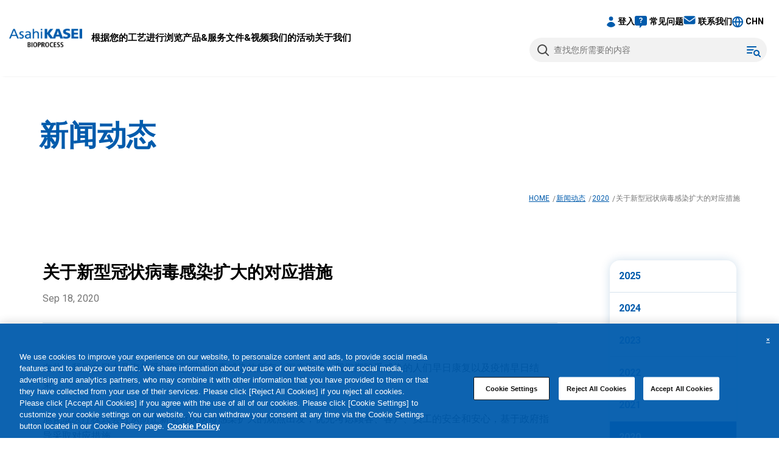

--- FILE ---
content_type: text/html; charset=UTF-8
request_url: https://planova.ak-bio.com/ch/news/2020/00170/
body_size: 14767
content:
<!DOCTYPE html>
<html lang="zh-cmn-Hans">
	<head>
		<meta charset="utf-8">
		<meta http-equiv="X-UA-Compatible" content="IE=edge">
		<meta name="viewport" content="width=device-width">
		<meta name="format-detection" content="telephone=no, email=no, address=no">
		<meta name="keywords" content=""/>
		<meta name="description" content=""/>		<title>关于新型冠状病毒感染扩大的对应措施 | 2020 | 新闻动态 | Asahi Kasei Bioprocess</title>
		<link rel="icon" type="image/x-icon" href="/static/shared/img/favicon.ico">
		<link rel="apple-touch-icon" href="/static/shared/img/apple-touch-icon.png" sizes="180x180">
		<link rel="icon" type="image/png" href="/static/shared/img/android-touch-icon.png" sizes="192x192">
		<link rel="stylesheet" href="/static/shared/css/basic.css">
		<link rel="stylesheet" href="/static/shared/css/sima.css">
		<link rel="stylesheet" href="/static/shared/css/style.css?2023-07-19">		<link rel="stylesheet" href="/static/ch/shared/css/ch_style.css?2025-12-11">
		<link rel="stylesheet" type="text/css" href="/wm/css/cms_basic.css" />
		<link rel="stylesheet" href="/static/shared/css/news.css">
<!-- Google Tag Manager -->
<script>(function(w,d,s,l,i){w[l]=w[l]||[];w[l].push({'gtm.start':
new Date().getTime(),event:'gtm.js'});var f=d.getElementsByTagName(s)[0],
j=d.createElement(s),dl=l!='dataLayer'?'&l='+l:'';j.async=true;j.src=
'https://www.googletagmanager.com/gtm.js?id='+i+dl;f.parentNode.insertBefore(j,f);
})(window,document,'script','dataLayer','GTM-NM56323');</script>
<!-- End Google Tag Manager -->
		<!-- font loader -->
		<script>
			window.WebFontConfig = {
			  google: { families: ['Roboto:300,400,500,700'] },
			  active: function() {
				sessionStorage.fonts = true;
			  }
			};
			(function() {
			  var wf = document.createElement('script');
			  wf.src = 'https://ajax.googleapis.com/ajax/libs/webfont/1.6.26/webfont.js';
			  wf.type = 'text/javascript';
			  wf.async = 'true';
			  var s = document.getElementsByTagName('script')[0];
			  s.parentNode.insertBefore(wf, s);
			})();			
		</script>
		<!-- /font loader -->
		
		<!-- JS -->
		<script src="/static/shared/js/lib.js"></script>
		<script src="/static/shared/js/common.js"></script>
		<!-- マイページ -->
		<script src="/wm/js/ajax.js"></script>
		<script type="text/javascript" src="/static/program/js/mypage.js?2025-12-11"></script>
		<!-- swiper -->
		<link rel="stylesheet" href="/static/shared/css/swiper-bundle.min.css">
		<script src="/static/shared/js/swiper-bundle.min.js"></script>
		<!-- scroll -->
		<link rel="stylesheet" href="/static/shared/css/scroll-hint.css">
		<script src="/static/shared/js/scroll-hint.min.js"></script>
		<script class="js-search" src="/static/program/js/searchWebsite.js?site=2&2023-07-19"></script>

		
		<script type="text/javascript" src="/wm/js/cms_common.js"></script>

	</head>
	<body>
<!-- Google Tag Manager (noscript) -->
<noscript><iframe src="https://www.googletagmanager.com/ns.html?id=GTM-NM56323"
height="0" width="0" style="display:none;visibility:hidden"></iframe></noscript>
<!-- End Google Tag Manager (noscript) -->		<div id="site" class="site">
			<header id="header" class="header">
				<div class="headerBlock">
					<div class="logoBlock">
						<div class="logoBox">
							<a href="/ch/"><img src="/static/shared/img/logo.png" alt="Asahi Kasei Bioprocess"></a>
						</div>
						<button id="slidemenu-btn" class="slidemenu-btn">
							<span class="menu-icon"></span>
						</button>
					</div>
					<nav class="gnav" data-breakpoint="767">
						<ul>
							<li class=""><a href="/ch/explore-by-your-process/">根据您的工艺进行浏览</a></li>
							<li class=""><a href="/ch/products_services/">产品&服务</a></li>
							<li class="">
								<p>
									文件&视频
									<button class="btn-submenu-toggle"></button>
								</p>
								<ul class="pulldown">
									<li><a href="/ch/technical-documents/">技术文件</a></li>
									<li><a href="/ch/ifu/">Instruction for Use / Product Spec Sheet</a></li>
									<li><a href="/ch/literature/">文献</a></li>
									<li><a href="/sds/">Safety Data Sheet</a></li>
									<li><a href="/ch/presentations/">Presentations</a></li>
									<li><a href="/ch/movies/">视频</a></li>
								</ul>
							</li>
							<li class=""><a href="/ch/events/">我们的活动</a></li>
														<li class=""><a href="/ch/about-us/">关于我们</a></li>
						</ul>
						<div class="headNavi">
							<div class="sabNavi">
								<div class="login o_c">
									<input id="check_login" class="check_o_c" type="checkbox">
									<label class="menu" for="check_login">
										<span class="icon_login logged_out hide">登入</span>
										<span class="icon_login logged_in hide">账户菜单</span>
									</label>
									<div id="login_oc" class="select_block" aria-hidden="true">
										<!--close button-->
										<label class="menu close sp" for="check_login">
											<span class="icon_close"></span>
										</label>
										<!--close button-->
										<form id="login-form" class="logged_out hide" action="/ch/my_account/" method="post">
											<div id="login_input" class="mb25"></div>
											<p class="tac"><button type="submit" name="login-submit" class="btn s mb20">登入</button></p>
											<p class="tac flexBox jc-c">
												<a href="/ch/membership/forgot/">忘记密码？</a>
												<a href="/ch/membership/">注册</a>
											</p>
										</form>
										<div class="logged_in hide">
											<p><a href="/ch/mypage/#accountManagement">账户管理</a></p>
											<p><a href="/ch/mypage/#history">历史</a></p>
											<p><button class="btn_mypage_logout" type="button">登出</button></p>
										</div>
									</div>
									<label for="check_login" class="o_c-layer"></label>
								</div>
	
								<div class="faq"><a href="/ch/faq/">常见问题</a></div>
								<div class="contact"><a href="/ch/contact/">联系我们</a></div>
	
								<div class="lang o_c">
									<input id="check_lang" class="check_o_c" type="checkbox">
									<label class="menu" for="check_lang">
										<span class="icon_lang">CHN</span>
									</label>
									<div id="lang_oc" class="select_block" aria-hidden="true">
										<!--close button-->
										<label class="menu close sp" for="check_lang">
											<span class="icon_close"></span>
										</label>
										<!--close button-->
										<ul class="list-lang">
											<li><a href="/" id="lang-en" class="selected">English</a></li>
											<li class="on"><a href="/ch/" id="lang-cn">Chinese</a></li>
											<li><a href="/jp/" id="lang-jp">Japanese</a></li>
										</ul>
									</div>
									<label for="check_lang" class="o_c-layer"></label>
								</div>
							</div>
							<div class="searchBlock o_c">
								<div class="searchBox" aria-hidden="true">
									<form id="hd_search" action="/ch/search/" method="get">
										<input class="searchInput" type="text" placeholder="查找您所需要的内容" name="q" size="31">
									</form>
								</div>
								<input id="check_search" class="check_o_c" type="checkbox">
								<label class="menu" for="check_search">
									<span class="icon_option"></span>
								</label>
								<div id="search_oc" class="select_block" aria-hidden="true">
									<!--close button-->
									<label class="menu close" for="check_search">
										<span class="icon_close"></span>
									</label>
									<!--close button-->
									<p class="f18 bold mb10">查找您所需要的内容</p>
									<div class="searchBox pc_mb40 sp_mb30">
										<form action="#" method="get">
											<input class="searchInput" type="text" name="q" size="31">
										</form>
									</div>
									<p class="f18 bold">浏览历史</p>
									<ul class="searchBlock-history inline pc_mb40 sp_mb30">
									</ul>
									<p class="f18 bold">常见问题</p>
									<ul>
										<li><a href="/ch/faq/#q22">我忘记了密码，如何登入？</a></li>
										<li><a href="/ch/faq/#q10">我想申请对您的产品进行试用。</a></li>
										<li><a href="/ch/faq/#q15">我怎样才能获得你的产品报价？</a></li>
										<li><a href="/ch/faq/#q17">我可以申请关于如何进行病毒过滤的培训吗？</a></li>
									</ul>
								</div>
								<label for="check_search" class="o_c-layer"></label>
							</div>
						</div>
					</nav>
				</div>
			</header>
			<div id="menu-layer" class="menu-layer"></div>			<main class="contents">
				<div class="heading">
					<h1>新闻动态</h1>
				</div>
				<div class="crumb">
					<ul>
						<li><a href="/ch/">HOME</a></li>
												<li><a href='/ch/news/2025/'>新闻动态</a></li><li><a href='/ch/news/2020/'>2020</a></li>												<li>关于新型冠状病毒感染扩大的对应措施</li>
					</ul>
				</div>				<div class="inBlock">
					<div class="mainContents">
						<div class="page-title">
							<h2>关于新型冠状病毒感染扩大的对应措施</h2>
							<p class="date">Sep 18, 2020</p>
						</div>


<div  class="cms_block ">

<div class="cms_text ">在此，我们向日本及海外受到新型冠状病毒感染的所有人深表同情。我们期盼受感染的人们早日康复以及疫情早日结束。<br />
<br />
旭化成医疗株式会社从防止新型冠状病毒感染扩大的观点出发，优先考虑顾客、客户、员工的安全和安心，基于政府指导采取对应措施。<br />
<br />
现在，关于预防新型冠状病毒感染的状况以及生产设施的运转状况如下所示，并将随时更新。<br />
&nbsp;
<h4>●关于新型冠状病毒对策（截至2020年9月16日）</h4>
2020年4月1日<br />
<a class="cms_link"  href="/ch/news/2020/00148/">关于新型冠状病毒的对应措施</a><br />
&nbsp;
<h4>●关于工厂的运转（截止到2020年9月16日）</h4>
正常运转。<br />
<br />
今后也将以防止感染扩散及确保安全为优先，同时为了尽可能满足社会及客户的需要，努力收集信息，根据政府的方针和疫情的最新状况做出迅速应对并对事业影响尽量控制。</div>

</div>



					</div>
					<div class="sideContents">
												<ul class="archiveList">
														<li class="">
								<a href="/ch/news/2025/">2025</a>
							</li>
														<li class="">
								<a href="/ch/news/2024/">2024</a>
							</li>
														<li class="">
								<a href="/ch/news/2023/">2023</a>
							</li>
														<li class="">
								<a href="/ch/news/2022/">2022</a>
							</li>
														<li class="">
								<a href="/ch/news/2021/">2021</a>
							</li>
														<li class=" on">
								<a href="/ch/news/2020/">2020</a>
							</li>
														<li class="">
								<a href="/ch/news/2019/">2019</a>
							</li>
														<li class="">
								<a href="/ch/news/2018/">2018</a>
							</li>
													</ul>
											</div>				</div>
			</main>
			<!-- Bottom Link -->
			<div class="bottomLink">
				<div class="naviBox">
					<a href="/ch/products_services/">
						<div class="imgBox p-s"><img src="/static/shared/img/icon_p-s.svg" alt=""></div>
						<p class="title">产品&服务</p>
					</a>
				</div>
				<div class="naviBox">
					<a href="/ch/faq/">
						<div class="imgBox faq"><img src="/static/shared/img/icon_faq.svg" alt=""></div>
						<p class="title">常见问题</p>
					</a>
				</div>
				<div class="naviBox">
					<a href="/ch/contact/">
						<div class="imgBox cont"><img src="/static/shared/img/icon_contact.svg" alt=""></div>
						<p class="title">联系我们</p>
					</a>
				</div>
			</div>			<footer class="footer">
				<div class="inBlock">
					<div class="ftMenu">
						<div class="naviBox">
							<p><a href="/ch/explore-by-your-process/">根据您的工艺进行浏览</a></p>
							<ul>
								<li><a href="/ch/explore-by-your-process/#protein-type">蛋白质类型</a></li>
								<li><a href="/ch/explore-by-your-process/#development-stage">开发阶段</a></li>
							</ul>
							<p><a href="/ch/products_services/">产品&服务</a></p>
							<ul>
								<li><a href="/ch/products_services/#virus-removal">病毒清除</a></li>
								<li><a href="/ch/products_services/#clarification-purification">澄清&纯化</a></li>
							</ul>
						</div>
						<div class="naviBox">
							<p>文件&视频</p>
							<ul>
								<li><a href="/ch/technical-documents/">技术文件</a></li>
								<li><a href="/ch/literature/">文献</a></li>
								<li><a href="/ch/presentations/">Presentations</a></li>
								<li><a href="/ch/movies/">视频</a></li>
							</ul>
							<p><a href="/ch/events/">我们的活动</a></p>
													</div>
						<div class="naviBox">
							<p><a href="/ch/about-us/">关于我们</a></p>
							<ul>
								<li><a href="/ch/about-us/AKB/">关于旭化成生物工艺</a></li>
								<li><a href="/ch/about-us/AKGroup/">关于旭化成集团</a></li>
							</ul>
							<p><a href="/ch/news/">新闻动态</a></p>
							<p><a href="/ch/faq/">常见问题</a></p>
							<p><a href="/ch/contact/">联系我们</a></p>
						</div>
						<div class="naviBox">
							<p><a href="/ch/membership/">会员</a></p>
							<ul>
								<li><a href="/ch/user_registration/">用户注册</a></li>
								<li><a href="/ch/mypage/#accountManagement">账户管理</a></li>
							</ul>
							<ul class="snsBox">
								<li><a href="https://www.linkedin.com/company/asahikaseibioprocess" target="_blank"><img src="/static/shared/img/icon_in.svg" alt="Linked in"></a></li>
								<li><a href="/ch/wechat/" target="_blank"><img src="/static/shared/img/icon_wechat.svg" alt="WeChat"></a></li>
							</ul>
						</div>
					</div>
					<div class="footerBottom">
						<div class="logoBox">
							<a href="/ch/"><img src="/static/shared/img/logo.png" alt="Asahi Kasei Bioprocess"></a>
						</div>
						<ul class="fsubMenu">
							<li><a href="/ch/sitemap/">站点地图</a></li>
							<li><a href="/ch/terms-conditions/">条款和条件</a></li>
							<li><a href="/ch/privacy-policy/">隐私政策</a></li>
							<li><a href="/ch/cookie-policy/">Cookie政策</a></li>
							<li><a href="https://www.ak-bio.com/" target="_blank">Asahi Kasei Bioprocess</a></li>
							<li><a href="https://www.asahi-kasei.com/" target="_blank">Asahi Kasei Corporation</a></li>
						</ul>
						<div class="copyright">&copy; Asahi Kasei Life Science Corporation</div>
					</div>
				</div>
			</footer>
			<a id="js-btn-pagetop" class="js-btn-pagetop" href="#"><span></span></a><div class="modal-timeOut cms_block pop-content hide">
	<div class="cms_text inner">
		<h3>连接过时</h3>
		<p class="mb25">您的网页链接过时。请重新登录。</p>
		<p class="tac"><button class="btn btn_reload" type="button">OK</button></p>
	</div>
</div>		</div>
	</body>
</html>

--- FILE ---
content_type: text/html; charset=UTF-8
request_url: https://planova.ak-bio.com/static/program/index.php?act=login_default
body_size: 678
content:

<div class="mb25">
	<p class="bold mb10"><label for="login-email">电子邮件</label></p>
	<input type="text" name="F[e_mail]" id="login-email" class="input-text" value="">
</div>
<div class="mb10">
	<p class="bold mb10"><label for="login-password">密码</label></p>
	<input type="password" name="F[login_password]" id="login-password" class="input-text">
</div>
<div class="red"></div>



--- FILE ---
content_type: text/css
request_url: https://planova.ak-bio.com/static/shared/css/basic.css
body_size: 32979
content:
@charset "utf-8";
/* ------------------------------
 リセット
------------------------------ */
* {
	border:0;
	margin:0;
	outline:0;
	padding:0;
		-webkit-box-sizing:border-box;
		-moz-box-sizing:border-box;
		-ms-box-sizing:border-box;
		-o-box-sizing:border-box;
		box-sizing:border-box;
	font:inherit;
	font-family:inherit;
	font-size:100%;
	font-style:inherit;
	font-weight:inherit;
	text-decoration:none;
	vertical-align:baseline;
}
html {font-size:62.5%; width:100%; height:100%;}
body {
	font-size:10px;
	font-size:1.0rem;
	line-height:1;
	position:relative;
	text-align:center;
	-webkit-text-size-adjust:100%;
	-webkit-font-smoothing:antialiased;
	-moz-osx-font-smoothing:grayscale;
	width:100%;
	height:100%;
}
article, aside, dialog, figure, footer, header, main, menu, nav, section {display:block;}
audio, canvas, video {display:inline-block;}
hr {display:block;}
ol, ul {list-style:none;}
blockquote, q {quotes:none;}
blockquote:before, blockquote:after, q:before, q:after {content:''; content:none;}
input, select {vertical-align:middle;}
table {border-collapse:collapse; border-spacing:0; empty-cells:show;}
/* ------------------------------
	サイト全体（PC用コード）
------------------------------ */
html, body {
	margin: 0 auto;
	background-color: #fff;
	color: #000;
	font-family: 'Roboto',arial,sans-serif;
	line-height: 1.75;
	font-weight: 400;
	word-wrap: break-word;
	-webkit-text-size-adjust: 100%;
}
.site {
	overflow: hidden;
	width: 100%;
	margin: 0;
	padding: 0;
	font-size: 1.6rem;
	line-height: 1.75;
}
u { border-bottom: solid 1px #000;}
img {
	max-width: 100%;
	height: auto;
	vertical-align: bottom;
}
.cf:after {
	content: "";
	clear: both;
	display: block;
}
.fl { float:left;}
.fr { float:right;}

.tal { text-align:left !important;}
.tac { text-align:center !important;}
.tar { text-align:right !important;}
.vat { vertical-align:top;}
.vam { vertical-align:middle;}
.vab { vertical-align:bottom;}

strong, .bold { font-weight: bold;}
.nobold { font-weight: 500 !important;}
.auto {
	margin-left: auto !important;;
	margin-right: auto !important;;
}
input.none{ display: none;}
/* 行スペース */
.b1,.mb1em { margin-bottom: 1.5em;}
.b2,.mb2em { margin-bottom: 3em;}
.b3,.mb3em { margin-bottom: 4.5em;}

/* 列スペース */
.ml1em { margin-left: 1em; }
.ml2em { margin-left: 2em; }
.ml3em { margin-left: 3em; }
.ml4em { margin-left: 4em; }
.ml4-5em { margin-left: 4.5em; }

/* スペース */
.mb0 { margin-bottom: 0 !important;}
.mb5 { margin-bottom: 5px !important;}
.mb10 { margin-bottom: 10px !important;}
.mb15 { margin-bottom: 15px !important;}
.mb20 { margin-bottom: 20px !important;}
.mb25 { margin-bottom: 25px !important;}
.mb30 { margin-bottom: 30px !important;}
.mb35 { margin-bottom: 35px !important;}
.mb40 { margin-bottom: 40px !important;}
.mb50 { margin-bottom: 50px !important;}
.mb60 { margin-bottom: 60px !important;}
.mb70 { margin-bottom: 70px !important;}
.mb80 { margin-bottom: 80px !important;}
.mt15 { margin-top: 15px !important;}
.mr0 { margin-right: 0 !important;}
.nopd { padding: 0 !important;}

/* リンク */
button.like_link {
	cursor: pointer;
	background: none;
}
button.like_link,
a {
	color: #005bac;
	text-decoration: underline;
	-webkit-transition: 0.3s ease-in-out;
	transition: 0.3s ease-in-out;
}
a:hover {
	text-decoration: none;
}
a img {
	-webkit-transition: 0.3s ease-in-out;
	transition: 0.3s ease-in-out;
}
.no-ul a {
	text-decoration: none;
}
/* カラー */
.red {color: #e62116 !important;}
.blue {color: #005bac; }
.gray {color: #767676;}

/* フォントサイズ */
.big, .f18 { font-size: 1.8rem;}
.f11 { font-size: 1.1rem;}
.f12 { font-size: 1.2rem;}
.f13 { font-size: 1.3rem;}
.f14 { font-size: 1.4rem;}
.f15 { font-size: 1.5rem;}
.f16 { font-size: 1.6rem;}
.f20 { font-size: 2rem;}
.f24 { font-size: 2.4rem;}
.f32 { 
	font-size: 3.2rem;
	line-height: 1.4;
}
.small, small {
	font-size: 1.4rem;
	line-height: 1.7;
	display: inline-block;
}
/* 上付き */
sup {
	font-size: 80%;
	vertical-align:top;
}
/* 下付き */
sub {
	font-size: 80%;
	vertical-align:bottom;
}
/* 強調 */
em { font-style: italic;}
/* 打消し */
s,del { text-decoration: line-through;}
/* 引用・転用 */
blockquote { margin: 1em 3em;}
/* 角丸 */
.cr, .cr img {border-radius: 16px;}
/* 影 */
.shadow img,
.shadowBox {
	box-shadow: rgba(0,88,153,.2) 0 0 16px;
}
/* 非表示 */
.hide {
	display: none;
}

/* ------------------------------
	WebFont
------------------------------ */
.gnav,
h1,
h2 {
	visibility: hidden;
}
.wf-active .gnav,
.wf-active h1,
.wf-active h2 {
	visibility: visible;
}

/* ------------------------------
	PC用限定CSS
------------------------------ */
@media print, screen and (min-width: 768px) {
	a:focus, a:hover {
		opacity: 0.7;
	}
	.sp { display: none !important;}
	.pc_tal { text-align:left;}
	.pc_tac { text-align:center;}
	.pc_tar { text-align:right;}
	.pc_bold { font-weight: bold;}
	.pc_nobr br { display: none;}
	.pc_mb0 { margin-bottom: 0 !important;}
	.pc_mb10 { margin-bottom: 10px !important;}
	.pc_mb20 { margin-bottom: 20px !important;}
	.pc_mb25 { margin-bottom: 25px !important;}
	.pc_mb30 { margin-bottom: 30px !important;}
	.pc_mb40 { margin-bottom: 40px !important;}
	.pc_mb50 { margin-bottom: 50px !important;}
	.pc_mb60 { margin-bottom: 60px !important;}
	.pc_mb80 { margin-bottom: 80px !important;}
	.pc_mb110 { margin-bottom: 110px !important;}
	.pc_mr0 { margin-right: 0 !important;}

	/* -- TEL Link -- */
	a[href^="tel:"] {
		color: #000;
		pointer-events: none;
		cursor: default;
		text-decoration: none;
	}
}
/* ------------------------------
	サイト全体（スマホ用コード）
------------------------------ */
@media screen and (max-width: 767px) {
	html, body {
		min-width: 100%;
		max-width: 100%;
	}
	.pc { display: none !important;}
	.sp_tac { text-align: center !important;}
	.sp_tal { text-align: left !important;}
	.sp_nobr br { display: none;}
	.fl,.fr { float: none;}
	.site { min-width: 0;}

	/* スペース */
	.mb15 { margin-bottom: 10px !important;}
	.mb20 { margin-bottom: 10px !important;}
	.mb25 { margin-bottom: 15px !important;}
	.mb30 { margin-bottom: 15px !important;}
	.mb35 { margin-bottom: 20px !important;}
	.mb40 { margin-bottom: 20px !important;}
	.mb50 { margin-bottom: 30px !important;}
	.mb60 { margin-bottom: 40px !important;}
	.mb70 { margin-bottom: 50px !important;}
	.mb80 { margin-bottom: 55px !important;}
	.mt15 { margin-top: 10px !important;}
	.sp_mb5 { margin-bottom: 5px !important;}
	.sp_mb10 { margin-bottom: 10px !important;}
	.sp_mb15 { margin-bottom: 15px !important;}
	.sp_mb20 { margin-bottom: 20px !important;}
	.sp_mb30 { margin-bottom: 30px !important;}
	.sp_mb40 { margin-bottom: 40px !important;}
	.sp_mb50 { margin-bottom: 50px !important;}
	.sp_mb60 { margin-bottom: 60px !important;}
	.sp_mr0 { margin-right: 0 !important;}
	
	/* フォントサイズ */
	.big,.f18 { font-size: 1.7rem;}
	.f13 { font-size: 1.2rem;}
	.f14 { font-size: 1.3rem;}
	.f15 { font-size: 1.4rem;}
	.f16 { font-size: 1.5rem;}
	.f20 { font-size: 1.8rem;}
	.f28 { font-size: 2rem;}
	.f24 { font-size: 2.2rem;}
	.f32 { font-size: 2.5rem;}
	.small,small { font-size: 1.2rem;}
	.nobr br { display: none;}
}

/* ------------------------------
 ヘッダー
------------------------------ */
.header {
	display: block;
	position: fixed;
	top: 0;
	z-index: 1000;
	width: 100%;
	height: 125px;
	margin: 0;
	padding: 0;
	background-color: #fff;
	box-shadow: rgba(0,0,0,.2) 0 3px 5px -5px;
}
.headerBlock {
	width: 100%;
	background-color: #fff;
	text-align: left;
}
/* ロゴ */
.headerBlock .logoBox {
	display: flex;
	justify-content: center;
	align-items: center;
}
.headerBlock .logoBox > a {
	display: inline-block;
}
.headerBlock .logoBox img {
	width: 160px;
	height: auto;
}
/* ヘッダーメニュー */
.sabNavi a {
	text-decoration: none;
}
.sabNavi a:not(:hover) {
	color: #000;
}
/* ----- 開閉コンテンツチェック ----- */
.o_c input[type="checkbox"] {
	position: absolute;
	width: 1px;
	height: 1px;
	margin: -1px;
	border: 0;
	overflow: hidden;
	padding: 0;
	clip: rect(0, 0, 0, 0);
}
/* -- 開閉コンテンツ -- */ 
.select_block {
	opacity: 0;
	visibility: hidden;
	transition: all 0.3s ease;
	position: absolute;
	z-index: 999;
}
.headerBlock .select_block {
	padding: 25px 30px;
	border-radius: 20px;
	background: #fff;
	box-shadow: rgba(0,88,153,.2) 0 0 16px;
}
.check_o_c:checked ~ .select_block {
	opacity: 1;
	visibility: visible;
	max-height: 1500px;
}
.menu {
	cursor: pointer;
	display: block;
	transition: .3s ease-in-out;
}
/* 背景網 */
.o_c-layer {
	position: fixed;
	top: 0;
	bottom: 0;
	right: 0;
	width: 100%;
	height: 100vh;
	height: 100%;
	-webkit-transition-property: all;
	transition-property: all;
	-webkit-transition-duration: .05s;
	transition-duration: .05s;
	-webkit-transition-delay: 0s;
	transition-delay: 0s;
	visibility: hidden;
	opacity: 0;
}
#check_login:checked ~ .o_c-layer,
#check_lang:checked ~ .o_c-layer,
#check_search:checked ~ .o_c-layer {
	-webkit-transition-duration: .05s;
	transition-duration: .05s;
	-webkit-transition-delay: .05s;
	transition-delay: .05s;
	visibility: visible;
	opacity: 1;
	z-index: 998;
}
#check_login:checked ~ .menu,
#check_lang:checked ~ .menu,
#check_search:checked ~ .menu {
	z-index: 999;
	color: #005bac;
}
.headNavi .sabNavi > *:not(.o_c) a:before {
	content: "";
	display: inline-block;
	background-position: 0 0;
	background-repeat: no-repeat;
	background-size: cover;
	vertical-align: middle;
	margin-right: 4px;
	width: 20px;
	height: 20px;
}
.headNavi .sabNavi .lang .icon_lang::before,
.headNavi .sabNavi .login .icon_login::before {
	content: "";
	display: inline-block;
	background-position: 0 0;
	background-repeat: no-repeat;
	margin-right: 4px;
	vertical-align: middle;
}
/* FAQ */
.headNavi .sabNavi .faq a::before {
	background-size: 20px 20px;
	background-image: url(../img/icon_q.svg);
}
/* お問い合わせ */
.headNavi .sabNavi .contact a::before {
	background-size: 20px 14px;
	background-image: url(../img/icon_mail.svg);
}
/* ログイン */
.headNavi .sabNavi .login .icon_login::before {
	background-size: 14px 18px;
	background-image: url(../img/icon_person.svg);
	width: 14px;
	height: 18px;
}
.headerBlock .login .select_block {
	font-size: 1.4rem;
	width: 364px;
	top: 30px;
	left: calc(50% - 182px);
}
.headerBlock .login.in .select_block {
	width: 215px;
	left: -20px;
}
.select_block input[type="text"]:not(.searchInput),
.select_block input[type="password"],
input.input-text {
	font-weight: normal;
	line-height: 28px;
	text-align: left;
	padding: 2px 10px;
	width: 100%;
	border: none;
	border-radius: 32px;
	background-color: #f2f2f2;
	-webkit-appearance: none;
	vertical-align: middle;
}
.headerBlock .login .select_block a {
	color: #005bac;
	font-weight: normal;
}
.headerBlock .login .select_block .flexBox a + a {
	margin-left: 45px;
}
/* ログイン中 */
.headerBlock .login.in .select_block a,
.headerBlock .login.in .select_block button {
	font-weight: bold;
	color: #005bac;
	background: none;
	cursor: pointer;
	-webkit-transition: 0.3s ease-in-out;
	transition: 0.3s ease-in-out;
}
/* 言語選択 */
.headNavi .sabNavi .lang .icon_lang::before {
	background-size: 18px 18px;
	background-image: url(../img/icon_world.svg);
	width: 18px;
	height: 18px;
}
.headerBlock .lang .select_block {
	font-size: 1.4rem;
	width: 160px;
	top: 30px;
	right: -10px;
}
.list-lang li:not(:last-child) {
	margin-bottom: 8px;
}

/* 検索 */
.searchBlock  {
	position: relative;
}
.searchBox  {
	height: 40px;
	padding: 5px 15px 5px 40px;
	border-radius: 40px;
	background: #f2f2f2 url(../img/icon_search.svg) no-repeat 13px center / 19px 19px;
}
.searchBox form {
	display: flex;
	justify-content: space-between;
	align-items: center;
}
.searchInput {
	font-size: 14px;
	color: #000;
	line-height: 30px;
	width: calc(100% - 20px);
	background: none;
}
.searchBlock .menu {
	position: absolute;
	top: 14px;
	right: 10px;
}
.searchBlock .icon_option {
	width: 23px;
	height: 18px;
	cursor: pointer;
	display: block;
	background: url(../img/icon_search_option.svg) no-repeat 0 0 / cover;
}
.searchBlock .select_block {
	font-size: 1.4rem;
	width: 542px;
	padding: 40px 45px;
	top: -10px;
	right: -4px;
}
.searchBlock .select_block a {
	text-decoration: none;
}
#check_search:checked ~ .menu {
	z-index: 1000;
}
.select_block .searchInput {
	width: 100%;
}
.searchBlock .select_block ul > li:only-child {
	margin-bottom: 5px;
}
/* クリックした後のボタン */
#check_search:checked ~ .menu .icon_option {
	display: none;
}
.menu.close {
	width: 15px;
	height: 15px;
	position: absolute;
	top: 25px;
	right: 24px;
}
.icon_close {
	width: 17px;
	height: 17px;
}
.icon_close:before,
.icon_close:after {
	content: '';
	display: block;
	height: 2px;
	width: 17px;
	background: #005bac;
	transition: 0.5s;
	position: relative;
}
.icon_close::before {
	bottom: -5px;
	transform: rotate(45deg);
}
.icon_close::after {
	top: 3px;
	transform: rotate(-45deg);
}

/* ------------------------------
 ヘッダー（PC）
------------------------------ */
@media print, screen and (min-width: 768px) {
	.header {
		min-width: 1240px;
	}
    .headerBlock {
		display: flex;
		justify-content: flex-start;
		align-items: center;
		height: 125px;
		padding: 0;
		gap: 0 15px;
	}
	/* ロゴ */
	.headerBlock .logoBox {
		width: 240px;
	}
	/* グローバルナビ */
	.slidemenu-btn,
	.btn-submenu-toggle {
		display: none !important;
	}
	.headerBlock .gnav {
		display: flex;
		justify-content: flex-start;
		align-items: center;
		width: calc(100% - 240px);
	}
	.headerBlock .gnav > ul {
		line-height: 1.4;
		width: calc(100% - 470px);
		display: flex;
		align-items: center;
		gap: 0 20px;
	}
	.headerBlock .gnav > ul > li {
		height: 125px;
		position: relative;
		transition: .3s ease-in-out;
	}
	.headerBlock .gnav > ul > li,
	.headerBlock .gnav > ul > li p {
		display: flex;
		align-items: center;
	}
	.headerBlock .gnav > ul > li > a,
	.headerBlock .gnav > ul > li > p,
	.headerBlock .gnav > ul > li > p > a {
		display: flex;
		align-items: center;
		position: relative;
		color: #000;
		font-weight: bold;
		text-decoration: none;
		transition: .3s ease-in-out;
	}
	.headerBlock .gnav > ul > li a:hover {
		color: #005bac;
		opacity: 1;
	}
	.headerBlock .gnav > ul > li > a:after,
	.headerBlock .gnav > ul > li > p:after {
		content: "";
		visibility: hidden;
		opacity: 0;
		position: absolute;
		left: 0;
		right: 0;
		bottom: -5px;
		width: 48px;
		height: 2px;
		margin: auto;
		background: #005bac;
		transition: .2s ease-out;
	}
	.headerBlock .gnav > ul > li > a:hover:after,
	.headerBlock .gnav > ul > li.on > a:after,
	.headerBlock .gnav > ul > li:hover > p:after,
	.headerBlock .gnav > ul > li.on p:after {
		visibility: visible;
		opacity: 1;
		bottom: -10px;
	}
	
	/* ヘッダーメニュー */
	.headNavi {
		width: 470px;
		padding-right: 30px;
	}
	.headNavi .sabNavi {
		font-size: 1.4rem;
		font-weight: bold;
		display: flex;
		justify-content: flex-end;
		gap: 0 30px;
		padding-right: 5px;
		margin-bottom: 15px;
	}
	.headNavi .sabNavi a:hover {
		opacity: 1;
	}
	.headNavi .sabNavi a:hover,
	.headerBlock .login.in .select_block a:hover,
	.headerBlock .login.in .select_block button:hover {
		opacity: .7;
	}
	/* 言語選択 */ /* ログイン */
	.headNavi .sabNavi .lang,	
	.headNavi .sabNavi .login {
		position: relative;
	}
	/* 検索 */
	.searchBlock .icon_option {
		transition: .3s ease-in-out;
	}
	.searchBlock .icon_option:hover {
		opacity: .7;
	}
	/* ----- 開閉コンテンツチェック ----- */
	.menu:hover {
		color: #005bac;
	}
}
@media print, screen and (min-width: 768px) and  (max-width: 1630px) {
	.headerBlock {
		gap: 0 8px;
	  }
	.headerBlock .logoBox {
		width: 150px;
	}
	.headerBlock .logoBox img {
		width: 120px;
	}
	.headerBlock .gnav {
		width: calc(100% - 150px);
	}
	.headerBlock .gnav > ul {
		font-size: 1.4rem;
		gap: 0 13px;
		width: calc(100% - 320px);
	}
	.headNavi {
		width: 320px;
		padding-right: 20px;
	}
	.headNavi .sabNavi {
		font-size: 1.1rem;
		gap: 0 13px;
		
	}
}
/* ------------------------------
 プルダウンメニュー部分（PC）
------------------------------ */
@media print, screen and (min-width: 768px) {
	.headerBlock .gnav > ul > li > ul {
		visibility: hidden;
		opacity: 0;
		position: absolute;
		top: 100px;
		left: calc(50% - 120px);
		min-width: 240px;
		padding: 20px 30px;
		border-radius: 20px;
		background: #fff;
		box-shadow: rgba(0,88,153,.2) 0 0 16px;
		transition: .3s ease-in-out;
	}
	.headerBlock .gnav > ul > li > ul:hover,
	.headerBlock .gnav > ul > li:hover > ul {
		visibility: visible;
		opacity: 1;
	}
	.headerBlock .gnav > ul > li > ul > li:not(:last-child) {
		display: block;
	}
	.headerBlock .gnav > ul > li > ul > li a {
		display: block;
		position: relative;
		color: #000;
		padding: 6px 0;
		text-decoration: none;
		text-align: left;
		white-space: nowrap;
		transition: .3s ease-in-out;
	}
}
/* ------------------------------
 ヘッダー（SP）
------------------------------ */
@media screen and (max-width: 767px) {
	.header {
		height: 60px;
		box-shadow: rgba(0,0,0,.2) 0 3px 5px -3px;
	}
	.headerBlock {
		height: 60px;
	}
	.logoBlock {
		position: relative;
		top: 0;
		left: 0;
		z-index: 10;
		width: 100%;
		height: 60px;
		background-color: #fff;
	}
	/* ロゴ */
	.headerBlock .logoBox {
		height: 60px;
	}
	.headerBlock .logoBox > a {
		width: 126px;
		line-height: 1;
	}
	.headerBlock .logoBox > a > img {
		width: 122px;
	}
	
	/* グローバルナビ 開閉ボタン */
	.slidemenu-btn {
		display: block;
		position: absolute;
		top: 0;
		right: 0;
		width: 60px;
		height: 60px;
		background-color: #fff;
	}
	.menu-icon,
	.menu-icon:before,
	.menu-icon:after {
		display: block;
		position: absolute;
		width: 20px;
		height: 2px;
		background: #005bac;
	}
	.menu-icon:before,
	.menu-icon:after {
		transition: color .25s ease;
	}
	.page-open-slidemenu .menu-icon:before,
	.page-open-slidemenu .menu-icon:after {
		background: #005bac;
	}
	.menu-icon:before,
	.menu-icon:after {
		content: "";
		transform-origin: 50% 50%;
	}
	.menu-icon {
		top: 0;
		bottom: 0;
		left: 0;
		right: 0;
		margin: auto;
		transition: all .25s ease-out;
	}
	.menu-icon:before {
		top: -7px;
		transition: transform .1s ease-out;
	}
	.menu-icon:after {
		bottom: -7px;
		transition: transform .1s ease-out;
	}
	.page-open-slidemenu .menu-icon {
		background: transparent;
	}
	.page-open-slidemenu .menu-icon:before {
		transform: translateY(7px) rotate(45deg);
		transition: transform .1s ease-out .25s;
	}
	.page-open-slidemenu .menu-icon:after {
		transform: translateY(-7px) rotate(-45deg);
		transition: transform .1s ease-out .25s;
	}
	/* グローバルナビ */
	.headerBlock .gnav {
		visibility: hidden;
		opacity: 0;
		position: fixed;
		top: 0;
		left: 0;
		width: 100%;
		max-height: 100%;
		height: 100%;
		padding: 60px 0 0;
		background-color: #fff;
		transition: visibility 0s step-start .3s, opacity .3s ease-in-out;
	}
	.page-open-slidemenu .headerBlock .gnav {
		visibility: visible;
		opacity: 1;
		overflow-y: auto;
	}
	.page-open-slidemenu .headerBlock .gnav > ul > li {
		font-weight: bold;
		position: relative;
		text-align: left;
		z-index: 1;
	}
	
	.page-open-slidemenu .headerBlock .gnav > ul > li > p {
		position: relative;
	}
	.page-open-slidemenu .headerBlock .gnav > ul > li > p > .btn-submenu-toggle {
		position: absolute;
	}
	/* グローバルナビ メニュー */
	.headerBlock .gnav > ul > li {
		position: relative;
		text-align: left;
		z-index: 3;
		width: 100%;
	}
	.headerBlock .gnav > ul > li > a,
	.headerBlock .gnav > ul > li > p,
	.headerBlock .gnav > ul > li a {
		display: block;
		position: relative;
		width: 100%;
		padding: 13px 30px;
		color: #000;
		text-decoration: none;
	}
	.headerBlock .gnav > ul > li > p > a {
		padding: 0;
	}
	.headerBlock .gnav > ul > li > ul {
		position: relative;
		overflow: hidden;
		display: none;
	}
	.headerBlock .gnav > ul > li > ul > li > a {
		display: block;
		position: relative;
		padding: 13px 30px 13px 50px;
		color: #000;
		text-decoration: none;
	}
	
	/* トグルボタン */
	.btn-submenu-toggle {
		display: block;
		position: absolute;
		top: 0;
		bottom: 0;
		right: 10px;
		z-index: 10;
		width: 30px;
		height: 30px;
		margin: auto 0;
		background: none;
	}
	.btn-submenu-toggle:before,
	.btn-submenu-toggle:after {
		content: "";
		position: absolute;
		display: block;
		top: 0;
		bottom: 0;
		left: 0;
		right: 0;
		margin: auto;
		background-color: #005bac;
		transition: background-color .2s ease-in-out;
	}
	.btn-submenu-toggle:before {
		width: 2px;
		height: 20px;
	}
	.btn-submenu-toggle:after {
		width: 20px;
		height: 2px;
	}
	.is-open .btn-submenu-toggle:before {
		background-color: transparent;
	}
	.is-open .btn-submenu-toggle:after {
		background-color: #005bac;
	}
	/* リンクの無い開閉メニュー時 */
	.headerBlock .gnav > ul > li > p > .btn-submenu-toggle {
		width: 100%;
		right: 0;
	}
	.btn-submenu-toggle:before,
	.btn-submenu-toggle:after {
		left: auto;
		right: 20px;
	}
	.btn-submenu-toggle:before {
		right: 29px;
	}
	
	/* ヘッダーメニュー */
	.headNavi {
		padding: 35px 0;
		margin: 13px 30px 0;
		border-top: solid 1px #d5e2ed;
	}
	.headNavi .sabNavi {
		font-size: 1.4rem;
		font-weight: bold;
		display: flex;
		justify-content: space-between;
		gap: 0 10px;
		padding: 0 5px;
		margin-bottom: 20px;
	}
	.headNavi .sabNavi a {
		display: block;
		text-align: center;
	}
	.headNavi .sabNavi > *:not(.o_c) a:before,
	.headNavi .sabNavi .login .icon_login::before,
	.headNavi .sabNavi .lang .icon_lang::before {
		display: block;
		margin: auto;
		width: 33px;
		height: 33px;
		background-position: center center;
	}
	/* FAQ */
	.headNavi .sabNavi .faq a::before {
		background-size: 32px 32px;
	}
	/* お問い合わせ */
	.headNavi .sabNavi .contact a::before {
		background-size: 32px 22px;
	}
	/* ログイン */
	.headerBlock .login {
		text-align: center;
	}
	.headNavi .sabNavi .login .icon_login::before {
		background-size: 23px 33px;
	}
	.headerBlock .login .select_block {
		height: 310px;
		width: auto;
	}
	.headerBlock .login.in .select_block {
		display: flex;
		justify-content: center;
		align-items: center;
		flex-flow: column;
		height: 110px;
		left: 0;
	}
	/* 言語 */
	.headerBlock .lang {
		text-align: center;
	}
	.headNavi .sabNavi .lang .icon_lang::before {
		background-size: 29px 29px;
	}
	.headerBlock .lang .select_block {
		height: 140px;
	}
	/* 検索 */
	.searchBlock .select_block {
		width: auto;
		padding: 25px;
	}
	
	/* 開閉エリア */
	.headerBlock .login .select_block,
	.headerBlock .lang .select_block,
	.headerBlock .searchBlock .select_block {
		margin: auto;
		top: calc(60px + 5%);
		bottom: 5%;
		left: 5%;
		right: 5%;
		position: fixed;
		overflow-y: auto;
	}
	/* 閉じるボタン */
	.menu.close {
		top: 15px;
		right: 14px;
	}
	/* 背景網 */
	.o_c-layer {
		background-color: rgba(0, 0, 0, .8);
	}
}
/* ------------------------------
 コンテンツ
------------------------------ */
.contentsHome,
.contents {
	position: relative;
	width: 100%;
	text-align: left;
}
/* 横幅1140px */
.inBlock {
	text-align: left;
}
/* 入力 */
.contents > .inBlock {
	position: relative;
}
/* ------------------------------
 コンテンツ（PC）
------------------------------ */
@media print, screen and (min-width: 768px) {
	.site {
		min-width: 1240px;
	}
	.menu-layer {
		display: none;
	}
	.contentsHome,
	.contents {
		min-width: 1240px;
		margin: 125px auto 0;
	}
	.contents {
		padding-bottom: 120px;
	}
	/* 新着 */
	.mainContents {
		width: 846px;
		float: left;
	}
	.sideContents {
		width: 208px;
		float: right;
	}
	/* 横幅1140px */
	.inBlock {
		width: 1140px;
		margin-left: auto;
		margin-right: auto;
	}
	.contents .inBlock::after {
		content: "";
		display: block;
		clear: both;
	}
}
/* ------------------------------
 コンテンツ（SP）
------------------------------ */
@media screen and (max-width: 767px) {
	.site {
		min-width: 320px;
	}
	#bggr {
		position: relative;
		z-index: 1;
	}
	.menu-layer {
		visibility: hidden;
		opacity: 0;
		position: absolute;
		top: 0;
		left: 0;
		z-index: 10;
		width: 100%;
		height: 100%;
		transition: visibility 0s step-start .3s, opacity .3s ease-in-out;
		background-color: rgba(229,236,244,.95);
	}
	.page-open-slidemenu .menu-layer {
		visibility: visible;
		opacity: 1;
	}
	.page-open-slidemenu {
		overflow: hidden;
		position: fixed;
	}
	.contentsHome,
	.contents {
		min-width: 320px;
		margin-top: 60px;
	}
	.contents {
		padding-bottom: 60px;
	}
	/* 新着 */
	.mainContents + .sideContents {
		margin-top: 60px;
	}
	.sideContents {
		margin: 0 -5.5% -60px;
	}
	/* 入力 */
	.contents > .inBlock {
		width: 90%;
		margin-left: 5%;
		margin-right: 5%;
	}
}

/* ------------------------------
 パンくず（PC）
------------------------------ */
.crumb {
	width: 100%;
	color: #767676;
	width: 100%;
	padding: 0 5%;
	margin-bottom: 95px;
}
.crumb ul {
	display: flex;
	justify-content: flex-end;
}
.crumb li {
	font-size: 1.2rem;
	line-height: 1;
}
.crumb a::after {
	content: "/";
	display: inline-block;
	margin: 0 1px 0 5px;
	color: #767676;
	text-decoration: none;
	vertical-align: middle;
}
/* ------------------------------
 パンくず（SP）
------------------------------ */
@media screen and (max-width: 767px) {
	.crumb {
		display: none;
	}
}

/* ------------------------------
 リンクブロック
------------------------------ */
/* ノーマル */
.contents_navi {
	display: flex;
	flex-wrap: wrap;
	align-items: flex-start;
	gap: 40px 45px;
}
.contents_navi .naviBox a {
	display: block;
	color: #000;
	text-decoration: none;
}
.contents_navi .naviBox .title {
	font-size: 1.8rem;
	font-weight: bold;
	margin-top: 20px;
}
.contents_navi .naviBox .text {
	font-size: 1.4rem;
	line-height: 1.5;
	margin-top: 10px;
	color: #767676;
}
/* 青見出し */
.title-blue .contents_navi .naviBox .title {
	font-size: 1.6rem;
	color: #005bac;
}
/* ------------------------------
 リンクブロック（PC）
------------------------------ */
@media print, screen and (min-width: 768px) {
	.contents_navi .naviBox {
		width: 350px;
	}
}
/* ------------------------------
 リンクブロック（SP）
------------------------------ */
@media screen and (max-width: 767px) {
	.contents_navi {
		gap: 30px 0;
	}
	.contents_navi .naviBox .title {
		font-size: 1.7rem;
		margin-top: 10px;
	}
}
/* ------------------------------
 関連リンクブロック
------------------------------ */
.relate_navi {
	display: flex;
	flex-wrap: wrap;
	align-items: flex-start;
	gap: 40px 45px;
}
.relate_navi > .cms_text {
	margin-bottom: 0;
}
.relate_navi .naviBox a {
	display: block;
	text-decoration: none;
}
.relate_navi .naviBox .imgBox {
	box-shadow: rgba(0,88,153,.2) 0 0 16px;
}
.relate_navi .naviBox p {
	font-size: 1.8rem;
	font-weight: bold;
	margin-top: 20px;
}
/* ------------------------------
 リンクブロック（PC）
------------------------------ */
@media print, screen and (min-width: 768px) {
	.relate_navi.div3 .naviBox {
		width: 350px;
	}
}
/* ------------------------------
 リンクブロック（SP）
------------------------------ */
@media screen and (max-width: 767px) {
	.relate_navi {
		gap: 30px 0;
	}
	.relate_navi .naviBox p {
		font-size: 1.7rem;
		margin-top: 10px;
	}
}
/* ------------------------------
 ページ下部リンク
------------------------------ */
.bottomLink {
	color: #fff;
	display: flex;
	padding: 65px 0;
	background: url(../img/footer_bg_img01.jpg) no-repeat center center / cover;
}
.bottomLink .naviBox {
	display: flex;
	width: calc(100% / 3);
}
.bottomLink .naviBox:not(:last-child) {
	border-right: solid 1px #fff;
}
.bottomLink .naviBox a {
	width: 100%;
	text-decoration: none;
	color: #fff;
	text-align: center;
	display: flex;
	flex-flow: column;
	justify-content: center;
	align-items: center;
}
.bottomLink .naviBox .imgBox {
	width: 84px;
	height: 84px;
	display: flex;
	justify-content: center;
	align-items: center;
}
.bottomLink .naviBox .imgBox.p-s img {
	width: 79px;
	height: 76px;
}
.bottomLink .naviBox .imgBox.faq img {
	width: 84px;
	height: 62px;
}
.bottomLink .naviBox .imgBox.cont img {
	width: 66px;
	height: 44px;
}
.bottomLink .naviBox .title {
	font-size: 2.4rem;
	font-weight: 500;
	line-height: 1.2;
	margin-top: 5px;
}
/* ------------------------------
 ページ下部リンク（SP）
------------------------------ */
@media screen and (max-width: 767px) {
	.bottomLink {
		padding: 40px 0;
	}
	.bottomLink .naviBox a {
		justify-content: flex-start;
	}
	.bottomLink .naviBox .imgBox {
		width: 70px;
		height: 70px;
	}
	.bottomLink .naviBox .imgBox.p-s img {
		width: 63px;
		height: 61px;
	}
	.bottomLink .naviBox .imgBox.faq img {
		width: 67px;
		height: 49px;
	}
	.bottomLink .naviBox .imgBox.cont img {
		width: 53px;
		height: 35px;
	}
	.bottomLink .naviBox .title {
		font-size: 1.8rem;
		margin-top: 10px;
	}
}

/* ------------------------------
 フッター（PC）
------------------------------ */
.footer {
	color: #5f88ac;
	width: 100%;
	padding-top: 70px;
	background-color: #ebf2f8;
}
.footer a {
	color: #5f88ac;
	text-decoration: none;
}
/* -- 上 -- */
.ftMenu .naviBox p {
	font-weight: bold;
	line-height: 2;
}
.ftMenu .naviBox ul:not(.snsBox) li {
	font-size: 1.4rem;
	line-height: 2;
}
.ftMenu .naviBox ul + p {
	margin-top: 30px;
}
/* SNSアイコン */
ul + .snsBox {
	margin-top: 30px;
}
.snsBox {
	display: flex;
	align-items: center;
	gap: 0 15px;
}
.snsBox img {
	display: block;
}
.snsBox li {
	width: 32px;
}
.snsBox .fb, .snsBox .tw {
	width: 24px;
}
.snsBox .yt {
	width: 26px;
}

/* -- 下 -- */
.footerBottom {
	width: 100%;
	display: flex;
	align-items: center;
}
/* ロゴ */
.footerBottom .logoBox img {
	width: 120px;
	mix-blend-mode: darken;
}

/* ナビ */
.fsubMenu {
	display: flex;
	flex-flow: row wrap;
	gap: 0 20px;
}
.fsubMenu li {
	font-size: 1.4rem;
}

/* コピーライト */
.copyright {
	font-family: 'Roboto', sans-serif;
	font-size: 1.2rem;
	font-weight: 300;
}
@media print, screen and (min-width: 768px) {
	.footer a:hover {
		opacity: .7;
	}
	/* -- 上 -- */
	.ftMenu {
		display: flex;
		justify-content: space-between;
		align-items: flex-start;
		margin-bottom: 60px;
	}
	.ftMenu .naviBox {
		width: 258px;
	}
	/* -- 下 -- */
	.footerBottom {
		padding: 50px 0;
		border-top: solid 1px rgba(95,136,172,.2);
	}
	/* ロゴ */
	.footerBottom .logoBox {
		width: 175px;
	}
	/* ロゴ */
	.footerBottom .logoBox a:hover {
		opacity: 1;
	}
	/* ナビ */
	.fsubMenu {
		width: calc(100% - (120px + 220px));
	}
	.fsubMenu li a:hover {
		opacity: .7;
	}
	/* コピーライト */
	.copyright {
		text-align: right;
		width: 220px;
	}
}
/* ------------------------------
 フッター（SP）
------------------------------ */
@media screen and (max-width: 767px) {
	.footer {
		padding-top: 30px;
	}
	.footer .inBlock {
		padding-left: 5%;
		padding-right: 5%;
	}
	/* -- 上 -- */
	.ftMenu {
		display: none;
		/* margin-bottom: 20px; */
	}
	/* .ftMenu .naviBox + .naviBox,
	.ftMenu .naviBox ul + p {
		margin-top: 20px;
	} */
	/* -- 下 -- */
	.footerBottom {
		justify-content: center;
		text-align: center;
		flex-flow: column;
		padding-bottom: 20px;
	}
	/* ロゴ */
	.footerBottom .logoBox {
		margin-bottom: 20px;
	}
	/* ナビ */
	.fsubMenu {
		justify-content: center;
		margin-bottom: 15px;
	}
}

/* ------------------------------
 ページトップ（PC）
------------------------------ */
.js-btn-pagetop {
	display: block;
	position: fixed;
	bottom: 75px;
	right: 30px;
	z-index: 100;
	width: 63px;
	height: 63px;
	border-radius: 50%;
	background-color: rgba(0,91,172,1);
	cursor: pointer;
	transition: none;
}
.js-btn-pagetop span {
	content: "";
	position: absolute;
	top: 45%;
	left: 0;
	right: 0;
	width: 15px;
	height: 15px;
	margin: 0 auto;
	border: 0;
	border-top: solid 3px #fff;
	border-right: solid 3px #fff;
	transform: rotate(-45deg);
}
/* ------------------------------
 ページトップ（SP）
------------------------------ */
@media screen and (max-width: 767px) {
	.js-btn-pagetop {
		bottom: 20px;
		right: 3.5%;
		width: 41px;
		height: 41px;
	}
	.js-btn-pagetop span {
		top: 45%;
		width: 10px;
		height: 10px;
		border-top: solid 2px #fff;
		border-right: solid 2px #fff;
	}
}

/* ------------------------------
 ノースクリプト
------------------------------ */
#nojs {
	position: absolute;
	top: 0;
	left: 0;
	z-index: 2000;
	width: 100%;
	background-color: #005bac;
	text-align: center;
}
#nojs p {
	padding: 3px 0;
	color: #fff;
}

/* ------------------------------
 印刷用コード
------------------------------ */
@media print {
}
/* 余白 */
@page {
	margin: 9.7mm 9.7mm;
}

--- FILE ---
content_type: text/css
request_url: https://planova.ak-bio.com/static/shared/css/style.css?2023-07-19
body_size: 41886
content:
@charset "utf-8";

/* ------------------------------
 見出し・テキスト
------------------------------ */
/* H1 */
.heading {
	display: flex;
	justify-content: flex-start;
	align-items: center;
	width: 100%;
	padding: 5%;
	text-align: left;
}
.heading h1 {
	font-size: 4.8rem;
	line-height: 1.4;
	font-weight: 500;
	color: #005bac;
}
.heading h1 span {
	font-size: 2rem;
	font-weight: 400;
	line-height: 1;
	margin-bottom: 8px;
	display: block;
}
/* H2 */
.contents h2 {
	font-size: 4rem;
	font-weight: 500;
	line-height: 1.4;
	color: #005bac;
	margin-bottom: 30px;
}
/* H3 */
.modal-timeOut h3,
.contents h3 {
	font-size: 2.6rem;
	font-weight: 500;
	line-height: 1.4;
	color: #000;
	
	margin-bottom: 20px;
}
/* h3小 */
.contents .title-s h3 {
	font-size: 2.4rem;
}
/* 青h3 */
.contents .title-blue h3 {
	color: #005bac;
}
/* H4 */
.contents h4 {
	font-size: 2rem;
	color: #000;
	font-weight: 500;
	line-height: 1.4;
	margin-bottom: 15px;
}
/* H5 */
.contents h5 {
	font-size: 1.8rem;
	color: #000;
	font-weight: 500;
	line-height: 1.4;
	margin-bottom: 15px;
}

/* 薄い青見出し */
.blue-title {
	font-size: 1.8rem;
	font-weight: bold;
	color: #5f88ac;
}
/* ------------------------------
 見出し・テキスト（SP）
------------------------------ */
@media screen and (max-width: 767px) {
	/* H1 */
	.heading {
		height: 140px;
		padding: 10px 5%;
	}
	.heading h1 {
		font-size: 3rem;
		line-height: 1.1;
		letter-spacing: .03em;
	}
	.heading h1 span {
		margin-bottom: 5px;
		font-size: 1.6rem;
	}
	/* H2 */
	.contents h2 {
		font-size: 2.6rem;
		margin-bottom: 20px;
	}
	/* H3 */
	.contents h3 {
		font-size: 2.2rem;
		margin-bottom: 15px;
	}
	/* h3小 */
	.contents .title-s h3 {
		font-size: 2rem;
	}
	/* H4 */
	.contents h4 {
		font-size: 1.8rem;
	}
	/* 大見出し */
	
}

/* ------------------------------
 横幅（PC）
------------------------------ */
@media print, screen and (min-width: 768px) {
	/* 1/2 */
	.w1-2 {
		width: 47.19298%;
	}
	.w538 {
		width: 538px;
	}
	/* 1/3 */
	.w1-3 {
		width: 30.70175%;
	}
	.w350 {
		width: 350px;
	}
	.w1-3.cms_fl + .w1-3.cms_fl,
	.w1-3.fl + .w1-3.fl {
		margin-left: 3.92375%;
	}
	.w350.cms_fl {
		margin-right: 0;
	}
	.w350.cms_fl + .w350.cms_fl,
	.w350.fl + .w350.fl {
		margin-left: 45px;
	}
	/* 2/3 */
	.w2-3 {
		width: 65.35088%;
	}
	.w745 {
		width: 745px;
	}
	/* 1/4 */
	.w1-4 {
		width: 22.63158%;
	}
	.w258 {
		width: 258px;
	}
	.w1-4.cms_fl + .w1-4.cms_fl,
	.w1-4.fl + .w1-4.fl {
		margin-left: 3.15789%;
	}
	.w258.cms_fl + .w258.cms_fl,
	.w258.fl + .w258.fl {
		margin-left: 36px;
	}
	/* 3/4 */
	.w3-4 {
		width: 74.21052%;
	}
	.w846 {
		width: 846px;
	}
	/* 1/6 */
	.w1-6 {
		width: 14.91228%;
	}
	.w170 {
		width: 170px;
	}
	.w1-6.cms_fl + .w1-6.cms_fl,
	.w1-6.fl + .w1-6.fl {
		margin-left: 2.105264%;
	}
	.w170.cms_fl + .w170.cms_fl,
	.w170.fl + .w170.fl {
		margin-left: 24px;
	}
	/* 1/6 */
	.w5-6 {
		width: 82.98245%;
	}
	.w946 {
		width: 946px;
	}
	/* 7/8 */
	.w7-8 {
		width: 87.10526%;
	}
	
	/* 入力ブロック */
	.cms_block:not(.wide):not(.pop-content),
	.cms_block.wide > *:not(.wide) {
		width: 1140px;
		margin-left: auto;
		margin-right: auto;
	}
	.mainContents .cms_block {
		width: 100% !important;
	}
	/* その他 */
	.w60 {
		width: 60px;
	}
}
/* ----------------------
 横幅（SP）
---------------------- */
@media screen and (max-width: 767px) {
	.w1-4,
	.w258 {
		width: 47.25%;
	}
	.w1-4.cms_fl,
	.w258.cms_fl,
	.w1-4.fl {
		float: left !important;
	}
	.w1-4.fr,
	.w1-4.cms_fr,
	.w1-4.sp_fr {
		float: right !important;
	}
	/* 1/6 */
	.w7-8.sp-w {
		width: 75.98245%;
	}
	.w60.sp-w {
		width: 19.5%;
	}
	.sp-w.fl,.sp-w.cms_fl {
		float: left !important;
	}
	.sp-w.fr,.sp-w.cms_fr {
		float: right !important;
	}
	.w1-4.cms_fl + .w1-4.cms_fl,
	.w258.cms_fl + .w258.cms_fl,
	.w1-4.cms_fl + .w1-4.cms_fl + .w1-4.cms_fl + .w1-4.cms_fl,
	.w258.cms_fl + .w258.cms_fl + .w258.cms_fl + .w258.cms_fl {
		margin-left: 5.5%;
	}
	.w1-4.cms_fl + .w1-4.cms_fl + .w1-4.cms_fl,
	.w258.cms_fl + .w258.cms_fl + .w258.cms_fl {
		margin-bottom: 0;
		margin-left: 0%;
	}
	/* 入力ブロック */
	.cms_block:not(.wide) {
		margin-left: 5%;
		margin-right: 5%;
	}
	/* その他 */
	
}

/* ------------------------------
 ボックス（PC）
------------------------------ */
/* 横並び */
.cms_block.flexBox,
.cms_cms.flexBox,
.flexBox {
	display: flex;
	flex-wrap: wrap;
}
.cms_block.flexBox:not(.openCont)::after {
	content: none;
}
/* 横並び センター揃え */
.flexBox.jc-c {
	justify-content: center;
}
/* 横並び 端揃え */
.flexBox.jc-sb {
	justify-content: space-between;
}
/* 横並び 縦センター揃え */
.flexBox.ai-c {
	align-items: center;
}
/* 横並び 縦下揃え */
.flexBox.ai-fe {
	align-items: flex-end;
}
/* 横並び4列（SP横並び2列） */
.flexBox.div4 {
	flex-flow: row wrap;
}
@media print, screen and (min-width: 768px) {
	/* 横並び2列 */
	.flexBox.div2 {
		flex-flow: row wrap;
		gap: 40px 64px;
	}
	.flexBox.div2 > * {
		width: 538px;
		margin-bottom: 0;
	}
	
	/* 横並び3列 */
	.flexBox.div3 {
		flex-flow: row wrap;
		gap: 40px 45px;
	}
	.flexBox.div3 > * {
		width: 350px;
		margin-bottom: 0;
	}

	/* 横並び4列（SP横並び2列） */
	.flexBox.div4 {
		gap: 40px 36px;
	}
	.flexBox.div4 > * {
		width: 258px;
		margin-bottom: 0;
	}
}
/* ------------------------------
 ボックス（SP）
------------------------------ */
@media screen and (max-width: 767px) {
	/* グラデ枠ボックス */
	.borderBox {
		padding: 17px 27px 27px;
	}
	/* 横並び2列・横並び3列 */
	.flexBox.div2,
	.flexBox.div3 {
		display: block !important;
	}
	/* 横並び4列（SP横並び2列） */
	.flexBox.div4 {
		gap: 25px 5.5%;
	}
	.flexBox.div4 > * {
		width: 47.25%;
		margin-bottom: 0;
	}
}
/* ------------------------------
 背景
------------------------------ */
/* 薄い青背景 */
.colorBg-a {
	padding: 60px;
	background-color: #ebf2f8;
}
/* 角丸シャドー */
.boxR {
	padding: 25px 30px;
	border-radius: 20px;
	background: #fff;
	box-shadow: rgba(0,88,153,.2) 0 0 16px;
}
/* ------------------------------
 背景（PC）
------------------------------ */
@media print, screen and (min-width: 768px) {
	.colorBg-a.wide {
		padding-left: 0;
		padding-right: 0;
	}
}
/* ------------------------------
 背景（SP）
------------------------------ */
@media screen and (max-width: 767px) {
	.colorBg-a {
		padding: 30px 5%;
	}
	/* 角丸シャドー */
	.boxR {
		padding: 20px 25px;
	}
}
/* ------------------------------
 テーブル
------------------------------ */
/* デフォルト */
.contents table:not(.descList) {
	width: 100%;
	border-collapse: collapse;
	border-top: 1px solid #d5e2ed;
	border-bottom: 1px solid #d5e2ed;
}
.contents table:not(.descList) thead tr,
.contents table:not(.descList) tbody tr:not(:last-child) {
	border-bottom: 1px solid #d5e2ed;
}
.contents .cms_text:not(.lineTb):not(.colorTb) table th,
.contents .cms_text:not(.lineTb):not(.colorTb) table td {
	border-left: 1px solid #d5e2ed;
	border-right: 1px solid #d5e2ed;
}
.contents table:not(.descList) th {
	color: #5f88ac;
	font-weight: bold;
	padding: 15px;
	text-align: left;
	vertical-align: top;
	background-color: #ebf2f8;
}
.contents table:not(.descList) td {
	padding: 15px;
	text-align: left;
}
/* Cookie Policy上書き */
#ot-sdk-cookie-policy-v2.ot-sdk-cookie-policy table,
#ot-sdk-cookie-policy-v2.ot-sdk-cookie-policy table th,
#ot-sdk-cookie-policy-v2.ot-sdk-cookie-policy table td {
	border-color: #d5e2ed !important;
}
#ot-sdk-cookie-policy-v2.ot-sdk-cookie-policy table th {
	background-color: #ebf2f8 !important;
}

/* 上下線テーブル */
.contents .lineTb table:not(.descList) th {
	color: #000;
	background: none;
}
.contents .lineTb table:not(.descList) td {
	padding: 15px 0 15px 15px;
	text-align: left;
}
/* 色テーブル */
.contents .colorTb table thead th:not(:last-child),
.contents .colorTb table tbody th,
.contents .colorTb table tbody td:not(:last-child) {
	border-right: 1px solid #d5e2ed;
}
/* tdのみ右の線なくす */
.contents .colorTb.td_noliLR table tbody td {
	border-right: none;
}
.contents .colorTb table thead th {
	font-size: 1.4rem;
	color: #5f88ac;
	padding: 10px 15px;
	background-color: #ebf2f8;
}
.contents .colorTb table tbody tr:nth-of-type(2n) td {
	background-color: #f7fafd;
}
.contents .colorTb table tbody th {
	color: #000;
	background: none;
	padding: 10px 15px;
	background-color: #ebf2f8;
}
.contents .colorTb table tbody td {
	font-size: 1.4rem;
	padding: 10px 15px;
}
/* 均等 */
.contents .equality table {
	table-layout: fixed;
}
/* 装飾の無いテーブル */
.contents .simpleTb table,
.contents .simpleTb table thead tr,
.contents .simpleTb table tbody tr,
.contents .simpleTb table th,
.contents .simpleTb table td {
	border: none !important;
}
.contents .simpleTb table th,
.contents .simpleTb table td {
	color: #000;
	font-weight: normal;
	padding: 0;
	background: none;
}
/* .cms_text.listBoxの場合左右の線なくす */
.contents .cms_text.listBox:not(.lineTb):not(.colorTb) table th,
.contents .cms_text.listBox:not(.lineTb):not(.colorTb) table td {
    border-left: none;
    border-right: none;
}

/* スクロール */
.cms_text.scroller {
	overflow-y: hidden !important;
}
/* テーブル横幅 */
.w11p {
    width: 11% !important;
}
.w15p {
    width: 15% !important;
}
.w22p {
    width: 22% !important;
}
.w33p {
    width: 33% !important;
}
.w44p {
    width: 44% !important;
}
@media print, screen and (min-width: 768px) {
	.contents .lineTb table tbody th {
		width: 14%;
	}
	.contents .equality table tbody th {
		width: auto;
	}
}
/* ------------------------------
 テーブル（SP）
------------------------------ */
@media screen and (max-width: 767px) {
	.contents table th,
	.contents table td {
		font-size: 1.4rem;
	}
	/* レスポンシブ */
	.contents * table:not(.descList) th,
	.contents * table:not(.descList) td {
		padding: 10px;
	}
	.contents .cms_text:not(.no-res):not(.scroller) table th,
	.contents .cms_text:not(.no-res):not(.scroller) table td {
		width: auto !important;
		display: block;
	}
	.contents .cms_text.lineTb:not(.no-res) table th + td,
	.contents .cms_text.lineTb:not(.no-res) table td + td {
		padding-top: 0;
	}
	/* 色テーブル */
	.contents .colorTb:not(.scroller):not(.no-res) table tbody th,
	.contents .colorTb:not(.scroller):not(.no-res) table tbody td:not(:last-child) {
		border-right: none;
	}
	.contents .colorTb:not(.scroller):not(.no-res) table tbody tr:nth-of-type(2n) td {
		background-color: #fff;
	}
	.contents .colorTb:not(.scroller):not(.no-res) table th + td {
		padding-top: 10px;
	}
	/* 装飾の無いテーブル */
	.contents .simpleTb table,
	.contents .simpleTb table thead tr,
	.contents .simpleTb table tbody tr,
	.contents .simpleTb table th,
	.contents .simpleTb table td {
		border: none !important;
	}
	.contents .simpleTb table th,
	.contents .simpleTb table td {
		color: #000;
		font-weight: normal;
		padding: 0;
		background: none;
	}
	/* スクロール */
	.cms_text.scroller table {
		width: 767px !important;
	}
	/* テーブル横幅 */
	.no-res .w11p,
    .no-res .w18p,
    .no-res .w22p,
    .no-res .w33p,
    .no-res .w44p {
        width: auto !important;
    }
}
/* ------------------------------
 線
------------------------------ */
.line-top {
	border-top: solid 1px #d5e2ed;
}
.cms_block.line-top {
	padding-top: 60px;
}
.cms_text.line-top {
	padding-top: 40px;
}
/* ------------------------------
 リスト
------------------------------ */
/* ノーマルリスト●付き */
.cms_text:not(.articlesList) ul > li,
.cms_image ul > li {
	position: relative;
	padding-left: 1em;
}
.cms_text ul > li:only-child,
.cms_image ul > li:only-child {
	margin-bottom: 5px;
}
.cms_text:not(.articlesList) ul > li::before,
.cms_image ul > li::before {
	content: "";
	width: 8px;
	height: 8px;
	border-radius: 100%;
	position: absolute;
	top: .6em;
	left: 0;
	background-color: #005bac;
}
/* 横並び */
ul.inline li,
.inline ul li {
	display: inline-block;
	margin-right: 2em;
}

/* 数字 */
.cms_text ol li {
	counter-increment: count 1;
	position: relative;
	padding-left: 30px;
}
.cms_text ol li:before {
	content: counter(count)".";
	position: absolute;
	top: 0;
	left: 0;
	font-weight: bold;
	text-align: center;
}
/* -- 記事一覧 -- */
.articlesList ul {
	border-top: solid 1px #d5e2ed;
}
.articlesList li {
	padding: 15px 0;
	border-bottom: solid 1px #d5e2ed;
}
.articlesList li a {
	font-weight: bold;
	display: block;
	text-decoration: none;
	padding-right: 60px;
	position: relative;
}
.articlesList li a::after {
	content: "";
	width: 12px;
	height: 12px;
	border-right: solid 2px #005bac;
	border-bottom: solid 2px #005bac;
	transform: rotate(-45deg);
	position: absolute;
	right: 15px;
	top: 0;
	bottom: 0;
	margin: auto;
}

/* 横並び2列・3列 */
@media print, screen and (min-width: 768px) {
	.div2 ul,
	.div3 ul {
		display: flex;
		flex-wrap: wrap;
	}
	.div2 ul li,
	.div3 ul li {
		padding-right: 2em;
	}
	.div2 ul li {
		width: 50%;
	}
	.div3 ul li {
		width: calc(100% / 3);
	}
}
/* ------------------------------
 リスト（SP）
------------------------------ */
@media screen and (max-width: 767px) {
	/* 横並び */
	.inline ul li {
		margin-right: 1em;
	}
	/* -- 記事一覧 -- */
	.articlesList li {
		padding: 10px 0;
	}
	.articlesList li a {
		padding-right: 40px;
	}
}
/* ------------------------------
 ボタン
------------------------------ */
.btn a,
button.btn {
	font-size: 1.4rem;
	font-weight: bold;
	line-height: 1.4;
	color: #fff;
	word-break: break-all;
	width: 300px;
	text-align: left;
	padding: 12px 10px;
	display: flex;
	flex-flow: column;
	justify-content: center;
	align-items: center;
	text-decoration: none;
	position: relative;
	background-color: #005bac;
}
button.btn {
	cursor: pointer;
	-webkit-transition: 0.3s ease-in-out;
	transition: 0.3s ease-in-out;
}
.btn a + br {
	display: none;
}
/* センターの場合 */
.tac.btn a,
button.btn.tac
.tac .btn a,
.btn .tac a,
.tac button.btn {
	margin-left: auto;
	margin-right: auto;
}
.tac.btn {
	width: 100%;
}
/* Office系ファイルボタン */
.btn.pdf a,
.btn.doc a,
.btn.xls a,
.btn.ppt a {
	padding-left: 42px;
	padding-right: 30px;
}
.btn.pdf a::before,
.btn.doc a::before,
.btn.xls a::before,
.btn.ppt a::before {
	content: "";
	display: block;
	width: 20px;
	height: 24px;
	position: absolute;
	top: 0;
	bottom: 0;
	left: 15px;
	margin: auto;
}
.btn.pdf a::before {
	background: url(../img/icon_pdf.svg) no-repeat 0 0 / cover;
}
.btn.doc a::before {
	background: url(../img/icon_file.svg) no-repeat 0 0 / cover;
}
.btn.xls a::before {
	background: url(../img/icon_excel.svg) no-repeat 0 0 / cover;
}
.btn.ppt a::before {
	background: url(../img/icon_ppt.svg) no-repeat 0 0 / cover;
}
/* ボタンリスト */
.btnList {
	display: flex;
	flex-wrap: wrap;
	align-items: flex-start;
	justify-content: center;
}
/* 大きいサイズ */
.btnList.l .btn a,
.btnList.l.btn a {
	font-size: 1.8rem;
	padding: 20px 10px;
}
.btnList.l .btn a span,
.btnList.l.btn a span {
	font-size: 1.4rem;
	font-weight: normal;
	display: inline-block;
	margin-top: 5px;
}
.btnList.l .btn a * + span,
.btnList.l.btn a * + span {
	margin-top: 5px;
}
/* 小さいサイズ */
.btn.s a,
.btn.s button {
	font-size: 1.4rem;
	padding: 5px 10px;
	width: 160px;
}
/* ボタン固まり */
.btnBox a {
	margin-left: auto;
	margin-right: auto;
}
.btnBox a:not(:first-child) {
	border-top: solid 1px rgba(255, 255, 255, .2);
}
/* 外部リンク */
.btn a.cms_inner_blank,
.btn a.cms_blank,
.btn a.cms_menu_blank {
	padding-left: 20px;
	padding-right: 20px;
}
.btn a.cms_inner_blank:after,
.btn a.cms_blank:after,
.btn a.cms_menu_blank:after {
	position: absolute;
	top: 0;
	bottom: 0;
	right: 10px;
	margin: auto;
	background-image: url(../img/icon_blank_w.svg);
}
/* cookie policy上書き ボタン */
#ot-sdk-btn.ot-sdk-show-settings, #ot-sdk-btn.optanon-show-settings {
	font-size: 1.4rem !important;
	font-weight: bold;
	line-height: 1.4 !important;
	color: #fff !important;
	border: none !important;
	border-radius: 0 !important;
	word-break: break-all;
	width: 300px;
	text-align: left;
	padding: 12px 10px !important;
	display: flex;
	flex-flow: column;
	justify-content: center;
	align-items: center;
	text-decoration: none;
	position: relative;
	background-color: #005bac;
}
/* ------------------------------
 ボタン（PC）
------------------------------ */
@media print, screen and (min-width: 768px) {
	button.btn:hover,
	.btn a:hover,
	#ot-sdk-btn.ot-sdk-show-settings:hover, #ot-sdk-btn.optanon-show-settings:hover {
		opacity: .7;
	}
	/* センターの場合 */
	.pc_tac.btn a,
	button.btn.pc_tac
	.pc_tac .btn a,
	.pc_tac button.btn {
		margin-left: auto;
		margin-right: auto;
	}
	/* ボタンリスト */
	.btnList {
		gap: 24px 24px;
	}
	/* 大きいサイズ */
	.btnList.l {
		gap: 32px 32px;
	}
	.btnList.l .btn a,
	.btnList.l.btn a {
		width: 420px;
	}
}
/* ------------------------------
 ボタン（SP）
------------------------------ */
@media screen and (max-width: 767px) {
	.btn a,
	button.btn {
		width: 260px;
	}
	/* センターの場合 */
	.sp_tac.btn a,
	button.btn.sp_tac
	.sp_tac .btn a,
	.sp_tac button.btn {
		margin-left: auto;
		margin-right: auto;
	}
	/* ボタンリスト */
	.btnList > *:not(:last-child) {
		margin-bottom: 10px;
	}
	.btnList.l > *,
	.btnList.l > * a {
		width: 100%;
	}
}
/* ------------------------------
 ページ内リンク
------------------------------ */
.pageLink {
	text-align: center;
	padding: 25px 0;
	display: flex;
	justify-content: center;
	gap: 25px 0;
	background: #ebf2f8;
}
.pageLink > * {
	line-height: 1.4;
	font-weight: bold;
	display: flex;
}
.pageLink a {
	text-decoration: none;
	width: 100%;
	display: flex;
	align-items: center;
	justify-content: center;
	padding: 3px 10px 15px;
	position: relative;
}
.pageLink a::before,
.pageLink a::after {
	content: "";
	width: 2px;
	height: 7px;
	display: block;
	background-color: #005bac;
	border-radius: 2px;
	position: absolute;
	bottom: 2px;
}
.pageLink a::before {
	transform: rotate(-45deg);
	left: calc(50% - 3px);
}
.pageLink a::after {
	transform: rotate(45deg);
	right: calc(50% - 3px);
}
/* ------------------------------
 ページ内リンク（PC）
------------------------------ */
@media print, screen and (min-width: 768px) {
	.pageLink > * {
		width: 100%;
		min-width: 285px;
	}
	.pageLink:not(.div3) > *:not(:last-child):not(:nth-of-type(4n)) {
		border-right: solid 1px #d5e2ed;
	}
	/* リンクが5つ以上になる場合 */
	.pageLink.over {
		flex-wrap: wrap;
		justify-content: flex-start;
	}
	.pageLink.over > * {
		width: calc(100% / 4);
	}
	/* 3分割の場合 */
	.pageLink.div3 > * {
		min-width: 380px;
	}
	.pageLink.div3 > *:not(:last-child):not(:nth-of-type(3n)) {
		border-right: solid 1px #d5e2ed;
	}
	.pageLink.div3.over > * {
		width: calc(100% / 3);
	}
}
/* ------------------------------
 ページ内リンク（SP）
------------------------------ */
@media screen and (max-width: 767px) {
	.pageLink {
		flex-wrap: wrap;
		justify-content: flex-start;
		padding: 20px 0;
		gap: 10px 0;
	}
	.pageLink > * {
		width: calc(100% / 2);
		font-size: 1.4rem;
	}
	.pageLink > *:not(:last-child):not(:nth-of-type(2n)) {
		border-right: solid 1px #d5e2ed;
	}
	.pageLink > *:nth-last-child(n+1):nth-last-child(-n+1):first-child,
	.pageLink > *:nth-last-child(n+1):nth-last-child(-n+1):first-child ~ * {
		width: 100%;  /* 子要素が1つ以上1つ以内の時に適用される */
	}
}


/* ------------------------------
 ページリンクタブ
------------------------------ */
.pageLinkTab {
	text-align: center;
	display: flex;
	justify-content: center;
}
.pageLinkTab > * {
	line-height: 1.4;
	font-weight: bold;
	display: flex;
	align-items: center;
	background: #ebf2f8;
	position: relative;
}
.pageLinkTab a {
	text-decoration: none;
	width: 100%;
	height: 100%;
	display: flex;
	align-items: center;
	justify-content: center;
	padding: 3px 10px;
	position: relative;
}
.pageLinkTab > .on a {
	background-color: #fff;
	border-left: solid 1px #d5e2ed;
	border-top: solid 1px #d5e2ed;
	border-right: solid 1px #d5e2ed;
}
.pageLinkTab > *:not(.on):not(:last-child)::after {
	content: "";
	width: 1px;
	height: 32px;
	background-color: #d5e2ed;
	position: absolute;
	top: 0;
	bottom: 0;
	right: -1px;
	margin: auto;
	z-index: 1;
}
/* ------------------------------
 ページ内リンク（PC）
------------------------------ */
@media print, screen and (min-width: 768px) {
	.pageLinkTab > * {
		width: calc(100% / 4);
		min-height: 80px;
	}
	.pageLinkTab .on a:hover {
		opacity: 1;
	}
}
/* ------------------------------
 ページ内リンク（SP）
------------------------------ */
@media screen and (max-width: 767px) {
	.pageLinkTab {
		flex-wrap: wrap;
		justify-content: flex-start;
	}
	.pageLinkTab > * {
		width: calc(100% / 2);
		font-size: 1.4rem;
	}
	.pageLinkTab > *:nth-child(2n)::after {
		display: none;
	}
	.pageLinkTab a {
		padding: 15px 5px;
	}
}
/* ------------------------------
 ファイルリンク
------------------------------ */
.fileLink {
	width: 100%;
	padding: 25px 30px;
	display: flex;
	flex-wrap: wrap;
	justify-content: flex-start;
	gap: 10px 30px;
	background: #ebf2f8;
}
.fileLink.cms_block::after {
	content: none;
} 
.fileLink > * {
	line-height: 1.4;
	text-align: left;
	word-break: break-all;
}
.fileLink .title {
	font-size: 1.6rem;
	font-weight: bold;
	color: #5f88ac;
	width: 225px;
	border-right: solid 1px #d5e2ed;
}
.fileLink a {
	font-size: 1.4rem;
	font-weight: 400;
	color: #000;
	text-decoration: none;
	margin-left: 0;
}
.fileLink a + br {
	display: none;
}
.cms_text .fileLink p + p,
.cms_text.fileLink p + p {
	margin-top: 0;
}
/* ------------------------------
 ファイルリンク（PC）
------------------------------ */
@media print, screen and (min-width: 768px) {
	.fileLink .file {
		width: calc(100% - 255px);
		display: flex;
		flex-wrap: wrap;
		justify-content: flex-start;
		gap: 10px 30px;
	}
}
/* ------------------------------
 ファイルリンク（SP）
------------------------------ */
@media screen and (max-width: 767px) {
	.fileLink {
		padding: 20px;
		gap: 15px 0;
	}
}
/* ------------------------------
 動画
------------------------------ */
.movieBox {
    text-align: center;
}
.movieBox > * {
    box-shadow: rgba(0,88,153,.2) 0 0 22px;
}
/* ------------------------------
 動画（SP）
------------------------------ */
@media screen and (max-width: 767px) {
    .movieBox {
        position:relative;
        width: 100%;
        padding-top:56.25%;
    }
    .movieBox > * {
        position:absolute;
        top:0;
        right:0;
        width:100%;
        height:100%;
    }
}
/* ------------------------------
 地図
------------------------------ */
.mapBox {
	position:relative;
	width: 100%;
	padding-top:57.80701%;
}
.mapBox > * {
	position:absolute;
	top:0;
	right:0;
	width:100%;
	height:100%;
}

/* ------------------------------
 開閉 Toggle
------------------------------ */
.toggle-menu {
	font-weight: bold;
	line-height: 1.2;
	padding: 15px 15px 15px 30px;
	border-radius: 48px;
	cursor: pointer;
	border: solid 1px #ccdeee;
	position: relative;
}
/* more */
.toggle-menu.more {
	text-align: right;
}
/* Toggle */
.toggle-menu.toggle + .toggleCont {
	padding-top: 20px;
}
/* 開閉ボタン */
.toggle-menu button {
	text-align: left;
	color: #005bac;
	padding-right: 16px;
	background: none;
	cursor: pointer;
	transition: 0.3s ease-in-out;
}
.toggle-menu:not(.open) button::before,
.toggle-menu button::after {
	content: "";
	width: 12px;
	height: 2px;
	background-color: #005bac;
	position: absolute;
	top: 0;
	bottom: 0;
	right: 15px;
	margin: auto;
}
.toggle-menu:not(.open) button::before {
	transform: rotate(90deg);
}
.toggleCont,
.cms_block.flexBox.toggleCont {
	display: none;
}
.flexBox.div3.toggleCont > div {
	float: left;
}
.flexBox.div3.toggleCont > div:not(:nth-child(3n)) {
	margin-right: 45px;
}
.flexBox.div3.toggleCont > div:not(:nth-last-child(-3n)) {
	margin-bottom: 40px;
}
/* ------------------------------
開閉 Toggle（PC）
------------------------------ */
@media print, screen and (min-width: 768px) {
	.toggle-menu:hover button,
	.toggle-menu button:focus {
		opacity: .7;
	}
}
/* ------------------------------
開閉 Toggle（SP）
------------------------------ */
@media screen and (max-width: 767px) {
	/* Toggle */
	.toggle-menu.toggle + .toggleCont {
		padding-top: 20px;
	}
}

/* ------------------------------
 新着系パーツ
------------------------------ */
/* 日付 */
.date {
	font-weight: 400;
	color: #767676;
}
/* カテゴリ */
.cate {
	font-size: 1.3rem;
	line-height: 24px;
	color: #fff;
	text-align: center;
	width: 144px;
	border-radius: 4px;
	background-color: #718596;
}
.cate.cate2 {
	color: #5793c8;
	background-color: #ebf2f8;
}
/* NEWアイコン */
.new::before {
	content: "NEW";
    font-size: 1.2rem;
    font-weight: bold;
    text-align: center;
    width: 64px;
    height: 64px;
    display: flex;
    align-items: center;
    justify-content: center;
    background-color: #fcee21;
    border-radius: 100%;
	z-index: 99;
}
/* ------------------------------
 新着情報一覧（PC）
------------------------------ */
.newsList {
	display: flex;
	flex-wrap: wrap;
	gap: 20px 0;
}
.newsList li {
	width: 100%;
}
.newsList .date {
	width: 125px;
}
.newsList .textBox a {
    font-weight: bold;
	display: block;
	text-decoration: none;
}
@media print, screen and (min-width: 768px) {
	.newsList li {
		display: flex;
		flex-wrap: wrap;
		align-items: flex-start;
	}
	.textBox a:hover {
		opacity: .7;
	}
	.newsList .date + .textBox {
		width: calc(100% - 125px);
	}
}
/* ------------------------------
 ニュース一覧（PC）
------------------------------ */
@media screen and (max-width: 767px) {
	.newsBlock {
		width: 100%;
	}
	.newsList {
		width: 100%;
		gap: 15px 0;
	}
}
/* ------------------------------
 イベント一覧（PC）
------------------------------ */
.eventList {
	display: flex;
	flex-wrap: wrap;
	gap: 25px 0;
}
.eventList li {
	width: 100%;
	display: flex;
	flex-wrap: wrap;
	align-items: flex-start;
}
.eventList .textBox {
	font-weight: bold;
	width: 100%;
}
.eventList .textBox a {
	text-decoration: none;
}
.eventList .cate {
	display: inline-block;
}
.eventList .cate + .date {
	margin-left: 15px;
	line-height: 24px;
	margin-bottom: 10px;
}
@media print, screen and (min-width: 768px) {
	.textBox a:hover {
		opacity: .7;
	}
}
/* ------------------------------
 イベント一覧（PC）
------------------------------ */
@media screen and (max-width: 767px) {
	.newsBlock {
		width: 100%;
	}
	.newsList {
		gap: 15px 0;
	}
}
/* ------------------------------
 展示会情報
------------------------------ */
.ceBox {
    position: relative;
}
.ceBox a {
    display: block;
    color: #000;
    text-decoration: none;
}
.ceList .imgBox {
    background-color: #fff;
    box-shadow: 0 0 16px rgba(0, 88, 153, .2);
    display: block;
	overflow: hidden;
	position: relative;
	height: auto;
    margin-bottom: 25px;
}
.ceList .imgBox::before {
    content: "";
    display: block;
    padding-top: 60%;
}
.ceList .imgBox img {
    width: 100%;
    position: absolute;
    top: 0;
    left: 0;
    right: 0;
    bottom: 0;
    margin: auto;
}
.ceList .cate {
    margin-bottom: 12px;
}
.ceList .textBox {
    color: #005bac;
    font-weight: bold;
    word-break: break-all;
}
.ceList .date {
    font-size: 1.4rem;
}
.ceBox.new::before {
    position: absolute;
    top: -16px;
    right: -16px;
}
/* ------------------------------
 展示会情報（PC）
------------------------------ */
@media print, screen and (min-width: 768px) {
	.flexBox.ceList {
        gap: 40px 45px;
        align-items: flex-start;
    }
    .ceBox {
        width: 350px;
    }
    .ceBox a:hover {
        opacity: .7;
    }
}
/* ------------------------------
 展示会情報（SP）
------------------------------ */
@media screen and (max-width: 767px) {
	.flexBox.ceList {
        gap: 35px 0;
    }
    .ceBox {
        width: 100%;
    }
	.ceList .imgBox {
		margin-bottom: 20px;
	  }
}
/* ------------------------------
 ログインが必要タイトル
------------------------------ */
.login-title {
	display: flex;
	align-items: center;
	flex-wrap: wrap;
	margin-bottom: 30px;
}
.login-title h2 {
	margin-bottom: 0;
}
.need_login {
	font-size: 1.4rem;
	color: #5f88ac;
	line-height: 1.4;
	padding: 10px 20px ;
	border-radius: 40px;
	background: #ebf2f8;
}
.need_login::before {
	content: "";
	width: 16px;
	height: 19px;
	display: inline-block;
	margin-right: 10px;
	vertical-align: middle;
	background: url(../img/icon_key.svg) no-repeat 0 0 / cover;
}
/* ------------------------------
 ログインが必要タイトル（PC）
------------------------------ */
@media print, screen and (min-width: 768px) {
	.login-title h2 + .need_login {
		margin-left: 30px;
	}
}
/* ------------------------------
 ログインが必要タイトル（SP）
------------------------------ */
@media screen and (max-width: 767px) {
	.login-title {
		margin-bottom: 25px;
	}
}
/* ------------------------------
 検索エリア
------------------------------ */
.searchArea {
	padding: 35px 45px;
	border-radius: 20px;
	background: #fff;
	box-shadow: rgba(0,88,153,.2) 0 0 16px;
}
.searchArea .title {
	font-size: 1.8rem;
	font-weight: bold;
}
/* --- キーワード検索 --- */
.KeywordBox {
	margin-left: -45px;
	margin-right: -45px;
	margin-bottom: 30px;
	padding: 0 45px 30px;
	display: flex;
	align-items: flex-start;
	border-bottom: solid 2px #e5eff7;
}
/* --- 検索項目 --- */
.search_item,
.search_item > div {
	display: flex;
	align-items: flex-start;
	flex-wrap: wrap;
	gap: 8px 8px;
}
.search_item label {
	font-size: 1.4rem;
	white-space: nowrap;
	position: relative;
	cursor: pointer;
	padding: 10px;
	vertical-align: middle;
	display: inline-block;
	border-radius: 2px;
	background: #ebf2f8;
}
/* チェックボックス見た目 */
.search_item label input[type="checkbox"] {
	position: absolute;
	width: 1px;
	height: 1px;
	margin: -1px;
	border: 0;
	overflow: hidden;
	padding: 0;
	clip: rect(0, 0, 0, 0);
	-webkit-appearance: none;
	-moz-appearance: none;
	appearance: none;
}
.search_item label input[type="checkbox"] + span {
	width: 16px;
	height: 16px;
	border: solid 1px #5f88ac;
	display: inline-block;
	border-radius: 0;
	vertical-align: middle;
	margin-right: 10px;
	position: relative;
	background: #fff;
}
.search_item label input[type="checkbox"] + span:before {
	content: '';
	display: block;
	width: 10px;
	height: 10px;
	background-color: transparent;
	position: absolute;
	top: 0;
	bottom: 0;
	left: 0;
	right: 0;
	margin: auto;
}
.search_item label input[type="checkbox"]:checked + span:before {
	background: #5f88ac;
}
/* 区切り */
.itemBox {
	display: flex;
	flex-wrap: wrap;
	align-items: flex-start;
	padding-bottom: 30px;
	margin-bottom: 30px;
	border-bottom: solid 2px #e5eff7;
}
.search_item .lineBox {
	width: 100%;
	padding-bottom: 17px;
	margin-bottom: 9px;
	border-bottom: dotted 1px #d5e2ed;
}
/* ------------------------------
 検索エリア（PC）
------------------------------ */
@media print, screen and (min-width: 768px) {
	/* --- 検索エリア --- */
	.searchArea .title {
		width: 240px;
	}
	/* --- キーワード検索 --- */
	.searchArea .KeywordBox .btn {
		min-width: 200px;
	}
	.searchArea .KeywordBox .searchBox {
		margin-right: 35px;
		width: calc(100% - (240px + 200px + 35px));
	}
	/* --- 検索項目 --- */
	.searchArea .title + .search_item {
		width: calc(100% - 240px);
	}
}
/* ------------------------------
 検索エリア（SP）
------------------------------ */
@media screen and (max-width: 767px) {
	/* --- 検索エリア --- */
	.searchArea {
		padding: 20px 25px;
	}
	/* --- キーワード検索 --- */
	.KeywordBox {
		margin-left: -25px;
		margin-right: -25px;
		margin-bottom: 20px;
		padding: 0 25px 20px;
		flex-wrap: wrap;
	}
	/* --- キーワード検索 --- */
	.searchArea .KeywordBox .searchBox {
		width: 100%;
	}
	.searchArea .KeywordBox .btn {
		width: 100%;
	}
	/* --- 検索項目 --- */
	.search_item,
	.search_item > div {
		gap: 5px 5px;
	}
	.search_item label {
		font-size: 1.4rem;
		white-space: normal;
		padding: 8px;
	}
	/* チェックボックス見た目 */
	.search_item label input[type="checkbox"] + span {
		margin-right: 8px;
	}
	/* 区切り */
	.itemBox {
		padding-bottom: 20px;
		margin-bottom: 20px;
	}
	.search_item .lineBox {
		padding-bottom: 13px;
		margin-bottom: 7px;
	}
}
/* ------------------------------
 ページネーション
------------------------------ */
.pagination {
	display: flex;
	align-items: center;
	justify-content: flex-end;
	flex-wrap: wrap;
	gap: 8px 8px;
}
.pagination .prev,
.pagination .next {
	font-size: 1.4rem;
	color: #5f88ac;
	text-align: center;
	width: 72px;
	line-height: 32px;
	border-radius: 32px;
	background: #ebf2f8;
	position: relative;
}
.pagination .prev a {
	padding-left: 10px;
}
.pagination .next a {
	padding-right: 10px;
}
.pagination .prev a::before,
.pagination .next a::after {
	content: "";
	width: 6px;
	height: 6px;
	display: block;
	border-bottom: solid 1px #5f88ac;
	border-right: solid 1px #5f88ac;
	position: absolute;
	top: 0;
	bottom: 0;
	margin: auto;
}
.pagination .prev a::before {
	left: 15px;
	transform: rotate(135deg);
}
.pagination .next a::after {
	right: 15px;
	transform: rotate(-45deg);
}

.pagination li {
	font-size: 1.4rem;
	color: #5f88ac;
	text-align: center;
	width: 32px;
	line-height: 32px;
	border-radius: 100%;
	background: #ebf2f8;
}
.pagination li a {
	color: #5f88ac;
	display: block;
	border-radius: 32px;
	text-decoration: none;
}
.pagination li.on a {
	color: #fff;
	background: #005bac;
}
/* ------------------------------
 ページネーション（PC）
------------------------------ */
@media print, screen and (min-width: 768px) {
	.pagination {
		width: fit-content;
	}
	.w1-4 + .pagination {
		width: calc(100% - 258px);
	}
	.pagination li a:hover {
		opacity: 1;
		color: #fff;
		background: #005bac;
	}
}
/* ------------------------------
 ページネーション（SP）
------------------------------ */
@media screen and (max-width: 767px) {
	.pagination {
		gap: 5px 5px;
		width: 100%;
	}
	.pagination .prev,
	.pagination .next {
		width: 57px;
		line-height: 26px;
		border-radius: 26px;
	}
	.pagination .prev a {
		padding-left: 8px;
	}
	.pagination .next a {
		padding-right: 8px;
	}
	.pagination .prev a::before {
		left: 10px;
	}
	.pagination .next a::after {
		right: 10px;
	}
	
	.pagination li {
		width: 26px;
		line-height: 26px;
	}
}

/* ------------------------------
 検索結果エリア
------------------------------ */
/* 検索結果エリア */
.cms_block.listBox,
.cms_text.listBox {
	margin-bottom: 0;
}
.listBox {
	padding: 30px 0;
	border-top: solid 1px #d5e2ed;
	border-bottom: solid 1px #d5e2ed;
}
.listBox.bb-no {
	border-bottom: none;
}
.cms_text.listBox:not(:last-child) {
	margin-bottom: 0;
}
.listBox + .listBox {
	margin-top: -1px;
}
/* 画像 */
.listBox .imgBox {
    background-color: #fff;
    display: block;
	overflow: hidden;
	position: relative;
	width: 164px;
	height: auto;
	border: 1px solid #d5e2ed;
}
/* .listBox .imgBox::before {
    content: "";
    display: block;
    padding-top: 141.46341%;
} */
.listBox .imgBox img {
    width: 100%;
	text-align: center;
    /* position: absolute;
    top: 0;
    left: 0;
    right: 0;
    bottom: 0; */
    margin: auto;
}
/* 検索結果エリア */
.listBox h4 {
	width: 100%;
	margin-bottom: 20px;
}
/* 説明リスト */
.descList {
	font-size: 1.4rem;
	color: #7d7d7d;
}
.descList th {
	font-weight: bold;
}
.listBox *:not(h5) + .fileLink,
.descList + .fileLink,
.listBox .flexBox + h5 {
	margin-top: 30px;
}
/* ------------------------------
 検索結果エリア（PC）
------------------------------ */
@media print, screen and (min-width: 768px) {
	/* 検索結果エリア */
	.listBox {
		display: flex;
		justify-content: space-between;
		flex-wrap: wrap;
		align-items: flex-start;
	}
	/* テキスト */
	.listBox .textBox {
		width: 100%;
	}
	.listBox .imgBox + .textBox {
		width: 912px;
	}
	.listBox .flexBox {
		width: 100%;
		flex-flow: nowrap;
	}
	/* 説明リスト */
	/* .flexBox .descList  {
		width: calc(100% - (300px + 64px));
	} */
	table.descList  {
		display: flex;
		flex-wrap: wrap;
	}
	/* .listBox .imgBox + .textBox .descList  {
		width: 548px;
	} */
	.descList th  {
		white-space: nowrap;
		padding-right: 50px;
	}
	/* PDFボタン */
	.listBox .descList + .btn {
		margin-left: 64px;
	}
	.listBox .btn {
		max-width: 300px;
	}
}
/* ------------------------------
 検索結果エリア（SP）
------------------------------ */
@media screen and (max-width: 767px) {
	/* 検索結果エリア */
	.listBox h4 {
		margin-bottom: 15px;
	}
	/* 画像 */
	.listBox .imgBox {
		margin-left: auto;
		margin-right: auto;
		margin-bottom: 20px;
	}
	/* 説明リスト */
	.descList  {
		line-height: 1.4;
		margin-bottom: 20px;
	}
	.descList td  {
		padding-bottom: 10px;
	}
	/* PDFボタン */
	.listBox .btn {
		width: 100%;
	}

	.listBox *:not(h5) + .fileLink,
	.descList + .fileLink,
	.listBox .flexBox + h5 {
		margin-top: 20px;
	}
}

/* ------------------------------
 製品
------------------------------ */
.proBox {
    display: flex;
    background-color: #fff;
    box-shadow: 0 0 16px rgba(0, 88, 153, .2);
	position: relative;
	border-radius: 16px;
}
.proBox.new::before {
    position: absolute;
    top: -16px;
    right: -16px;
}
.proBox a {
    color: #000;
    text-decoration: none;
    display: flex;
    flex-wrap: wrap;
}
.proBox .imgBox {
    width: 100%;
    border-radius: 16px 16px 0 0;
    overflow: hidden;
}
.proBox .textBox {
    width: 100%;
    padding: 25px 30px;
}
.proBox .textBox p + p {
   margin-top: 10px;
}

/* ------------------------------
 製品（SP）
------------------------------ */
@media screen and (max-width: 767px) {
	.proBox {
		width: 100%;
	}
   .proBox .textBox {
        padding: 20px 25px;
    }
}
/* ------------------------------
 画像拡大
------------------------------ */
.popBox img {
	border: solid 1px #d5e2ed;
}
.popBox a {
	position: relative;
}
.popBox a::after {
	content: "";
	width: 20px;
	height: 20px;
	display: block;
	position: absolute;
	right: 8px;
	bottom: 8px;
	background: url(../img/icon_expansion.svg) no-repeat 0 0 / cover;
}

/* ------------------------------
 Swiper パーツ
------------------------------ */
.contents .swiper-button-next,
.contents .swiper-button-prev,
.contentsHome .swiper-button-next,
.contentsHome .swiper-button-prev {
	color: #005bac;
}
.contents .swiper-button-next::after, 
.contents .swiper-button-prev::after,
.contentsHome .swiper-button-next::after, 
.contentsHome .swiper-button-prev::after {
	font-size: 32px;
}
.contents .swiper-pagination-bullet,
.contentsHome .swiper-pagination-bullet {
	width: 10px;
	height: 10px;
	border-radius: 0;
	background: #005bac;
	opacity: 0.16;
}
.contents .swiper-horizontal > .swiper-pagination-bullets .swiper-pagination-bullet,
.contentsHome .swiper-pagination-horizontal.swiper-pagination-bullets .swiper-pagination-bullet {
	margin: 0 5px;
}
.contents .swiper-pagination-bullet-active,
.contentsHome .swiper-pagination-bullet-active {
	background: #005bac;
	opacity: 1;
}

/* ------------------------------
 モーダル
------------------------------ */
body.modal-enable {
	position: fixed;
	overflow: scroll;
}
.modal-content {
	position: relative !important;
	display: none;
	width: 720px !important;
	padding: 40px;
	background: #fff;
	overflow: visible;
}
.modal-close {
	display: block;
	position: fixed;
	top: 30px;
	right: 45px;
	width: 45px;
	height: 45px;
	line-height: 45px;
	cursor: pointer;
	text-align: center;
	text-decoration: none;
	z-index: 11000;
	background: url(../img/modal-close_white.png) no-repeat 0 0 / 45px 45px;
}
.modal-close span {
	visibility: hidden;
}
.modal-overlay {
	display: none;
	position: fixed;
	top: 0;
	left: 0;
	width: 100%;
	height: 100%;/*for old Safari*/
	height: 100vh;
	background-color: rgba(26,26,26,0.9);
	z-index: 11000;
	overflow-y: scroll;
	overflow-x: hidden;
	-webkit-overflow-scrolling: touch;
}
.modal-container {
	position: relative;
	text-align: left;
	max-width: 100%;
	left: 0;
	right: 0;
	margin: auto;
	height: 100%;
}
.modal-open:hover {
    cursor: pointer;
}
.modal-close:hover {
	cursor: pointer;
}
.pop-content,
.cms_block.pop-content {
	width: 900px ;
	background: #fff;
    position: relative !important;
	overflow: visible;
	margin-bottom: 40px !important;
}
.pop-content .inner {
	padding: 45px;
}
.cms_block.pop-content.modal-timeOut {
	width: 600px;
}
/* ----------------------
 スマホ用コード
---------------------- */
@media screen and (max-width: 900px) {
	.pop-content {
		width: 90% !important;
	}
}
@media screen and (max-width: 767px) {
	body.modal-enable {
		overflow: hidden;
	}
	.modal-content {
		width: 90% !important;
		padding: 20px;
		margin: 0 !important;
	}
	.modal-close {
		position: absolute;
		top: 20px;
		right: 20px;
		width: 30px;
		height: 30px;
		line-height: 30px;
		background: url(../img/modal-close_white.png) no-repeat 0 0 / 30px 30px;
	}
	.pop-content {
		width: 90%;
		margin-bottom: 120px !important;
	}
	.pop-content .inner {
		padding: 5%;
	}
}
/* ------------------------------
 IFUページダウンロードテキスト（PC）
------------------------------ */
@media print, screen and (min-width: 768px) {
	.download_box {
		display: flex;
		justify-content: flex-end;
	}
	.download_text {
		margin-right: 30px;
		line-height: 2;
	}
}

--- FILE ---
content_type: text/css
request_url: https://planova.ak-bio.com/static/ch/shared/css/ch_style.css?2025-12-11
body_size: 1973
content:
@charset "utf-8";
/* ------------------------------
	サイト全体（PC用コード）
------------------------------ */
html, body {
	font-family: 'Roboto', arial, 'Microsoft YaHei', 'Hiragino Sans GB', sans-serif;
}

/* ------------------------------
 ヘッダー（PC）
------------------------------ */
@media print, screen and (min-width: 768px) and  (max-width: 1630px) {
	.headerBlock .gnav > ul {
		font-size: 1.5rem;
		width: calc(100% - 410px);
		gap: 0 20px;
	}
	.headNavi {
		width: 410px;
	}
	.headNavi .sabNavi {
		font-size: 1.4rem;
		gap: 0 30px;
	}
}
/* ------------------------------
 ページ下部リンク
------------------------------ */
.bottomLink .naviBox .title {
	font-size: 2rem;
	font-weight: bold;
}
/* ------------------------------
 ページ下部リンク（SP）
------------------------------ */
@media screen and (max-width: 767px) {
	.bottomLink .naviBox .title {
		font-size: 1.6rem;
	}
}
/* ------------------------------
 見出し
------------------------------ */
.heading h1,
.contents h2,
.contents h3,
.contents h4,
.contentsHome h2,
.contentsHome h3,
.contentsHome h4 {
	font-weight: bold !important;
}
.heading h1 span {
	font-weight: 500;
}
.contentsHome h2 {
	font-size: 4.4rem !important;
}
/* ------------------------------
 見出し（SP）
------------------------------ */
@media screen and (max-width: 767px) {
	.contentsHome h2 {
		font-size: 3.2rem !important;
	}
}

/* ------------------------------
 ニュース用に追加
------------------------------ */
.inlineBlock {
	display: inline-block;
}
/* th用横幅 */
.w26p {
    width: 26% !important;
}
/* Apr 21, 2021 画像の高さ揃える */
@media print, screen and (min-width: 768px) {
	.pc-img-mt23 img {
		margin-top: 23px;
	}
}

--- FILE ---
content_type: text/css
request_url: https://planova.ak-bio.com/wm/css/cms_basic.css
body_size: 4693
content:
@charset "utf-8";

#size img,#print img {
	vertical-align: middle;
}

#spcont {
	width: 960px;
	text-align: left;
	padding-bottom: 120px;
}

/*.cms_block {
	margin-bottom: 40px;
}

.cms_block:last-child {
	margin-bottom: 80px;
}*/

/*
.cms_text {
	margin-bottom: 1.5em;
}

.cms_text:last-child {
	margin-bottom: 0px;
}
*/
.cms_block:after {
	clear: both;
	content: "";
	display: block;
}
/*
.cms_cf {
	margin-bottom: 1.5em;
}
*/
.cms_cf {
	zoom: 1;
}

.cms_cf:after {
	clear: both;
	content: "";
	display: block;
}

.cms_clear {
	clear: both;
}

.cms_clear_block {
	width: 0 !important;
	height: 0 !important;
	margin: 0 !important;
	padding: 0 !important;
	font-size: 0 !important;
	line-height: 0 !important;
	border: none !important;
	clear: both !important;
}

.cms_center {
	text-align: center;
}
.cms_left {
	text-align: left;
}
.cms_right {
	text-align: right;
}
/*
.cms_image {
	margin-bottom: 1.5em;
}

.cms_cf > .cms_image {
	margin-bottom: 0;
}

.cms_image:last-child {
	margin-bottom: 0px;
}
*/
/*
.cms_image img {
	margin-bottom: 24px;
}
*/
/*
.cms_video{
	margin-bottom: 1.5em;
}
*/
/*
.cms_caption_t {
	margin-bottom: 6px;
}

.cms_caption_b {
	margin-top: 5px;
}
*/

.cms_fl {
	float: left;
}

.cms_fr {
	float: right;
}

/*.cms_fl {
	float: left;
	margin-right: 20px;
}

.cms_fr {
	float: right;
	margin-left: 20px;
}

.cms_fl + .cms_fr {
	margin-left: 0;
	margin-right: 0;
}*/
/*
@media only screen and (max-width : 767px) {
	.cms_fl {
		float: none;
		margin-right: 0;
	}

	.cms_fr {
		float: none;
		margin-left: 0;
	}
	
	.cms_image {
		text-align: center;
		margin-bottom: 1.6em;
	}
}
/*.cms_text {
	overflow: hidden;
}*/

/*
.cms_link {
	margin-bottom: 1.5em;
}
*/
/*
.cms_blank:after,
.cms_inner_blank:after,
.cms_menu_blank:after { /* ブランク * /
	content: "";
	padding-left: 14px;
	margin-left: 3px;
	background: url(/wm/img/icon/blank.gif) no-repeat right 0.3em;
}

.index_menu a.cms_menu_blank:after {
	content: none;
}
.index_menu a.cms_menu_blank p:after {
	content: "";
	padding-left: 14px;
	margin-left: 3px;
	background: url(/wm/img/icon/blank.gif) no-repeat right 0.3em;
}
*/

.cms_pdf a.cms_blank, .cms_doc a.cms_blank, .cms_ppt a.cms_blank, .cms_xls a.cms_blank {
	background: none;
}


.cms_red {		/* 赤字 */
	color: red;
}

.cms_border {
	border: solid 1px #ccc;
/*	margin-left: -1px;
	margin-right: -1px;*/
}

.cms_marker {
	border: solid 1px red;
}

/* ------------------------------
 Goggleカスタム検索設定
------------------------------ */
#contents .gsc-control-cse {
	padding: 0;
	margin: 0;
}

.gsc-control-cse .gsc-above-wrapper-area {
	border: none;
	padding: 0;
	margin: 0;
}
.gsc-above-wrapper-area .gsc-result-info {
	padding: 5px 15px 0 0;
	margin: 0;
}

.mb0 { margin-bottom: 0 !important;}
.mb6 { margin-bottom: 6px !important;}
.mb12 { margin-bottom: 12px !important;}
.mb18 { margin-bottom: 18px !important;}
.mb24 { margin-bottom: 24px !important;}
.mb36 { margin-bottom: 36px !important;}
.mb48 { margin-bottom: 48px !important;}

.mb5 { margin-bottom: 5px !important;}
.mb8 { margin-bottom: 8px !important;}
.mb10 { margin-bottom: 10px !important;}
.mb13 { margin-bottom: 13px !important;}
.mb15 { margin-bottom: 15px !important;}
.mb20 { margin-bottom: 20px !important;}
.mb22 { margin-bottom: 22px !important;}
.mb25 { margin-bottom: 25px !important;}
.mb30 { margin-bottom: 30px !important;}
.mb35 { margin-bottom: 35px !important;}
.mb40 { margin-bottom: 40px !important;}
.mb45 { margin-bottom: 45px !important;}
.mb50 { margin-bottom: 50px !important;}
.mb55 { margin-bottom: 55px !important;}
.mb60 { margin-bottom: 60px !important;}
.mb80 { margin-bottom: 80px !important;}

.mt6 { margin-top: 6px !important;}
.mt12 { margin-top: 12px !important;}
.mt18 { margin-top: 18px !important;}

.w225 { width: 225px !important;}
.w347 { width: 347px !important;}

@media screen and (max-width: 640px) {
	.mb15 { margin-bottom: 10px !important;}
	.mb20 { margin-bottom: 10px !important;}
	.mb25 { margin-bottom: 10px !important;}
	.mb30 { margin-bottom: 20px !important;}
	.mb35 { margin-bottom: 20px !important;}
	.mb40 { margin-bottom: 30px !important;}
	.mb45 { margin-bottom: 30px !important;}
	.mb50 { margin-bottom: 40px !important;}
	.mb60 { margin-bottom: 30px !important;}
	.mb80 { margin-bottom: 50px !important;}
}



/* ------------------------------
 画像ブロック幅
------------------------------ */
.cms_image.w194 {
	width: 194px;
}
.cms_image.w311 {
	width: 311px;
}


--- FILE ---
content_type: text/css
request_url: https://planova.ak-bio.com/static/shared/css/news.css
body_size: 1575
content:
@charset "utf-8";
/* ------------------------------
 アーカイブ
------------------------------ */
.archiveList {
    border-radius: 16px;
    background-color: #fff;
    overflow: hidden;
    box-shadow: rgba(0,88,153,.2) 0 0 16px;
}
.archiveList li:not(:last-child) {
    border-bottom: solid 1px #d5e2ed;
}
.archiveList li a {
    font-weight: bold;
    display: block;
    padding: 12px 15px;
    text-decoration: none;
}
.archiveList li.on a {
    color: #fff;
    background-color: #005bac;
}
/* ------------------------------
 アーカイブ（SP）
------------------------------ */
@media screen and (max-width: 767px) {
	.archiveList {
        border-radius: 0;
    }
}
/* ------------------------------
 下層
------------------------------ */
/* タイトル */
.page-title {
    margin-bottom: 60px;
    padding-bottom: 25px;
    border-bottom: solid 1px #d5e2ed;
}
.page-title h2 {
    font-size: 2.8rem;
    color: #000;
    margin-bottom: 10px;
}
/* ------------------------------
 下層（SP）
------------------------------ */
@media screen and (max-width: 767px) {
    /* タイトル */
    .page-title {
        margin-bottom: 40px;
        padding-bottom: 20px;
    }
    .page-title h2 {
        font-size: 2.2rem;
    }
    /* コンテンツ */
    .inBlock .cms_block {
        margin-left: 0;
        margin-right: 0;
    }
}

--- FILE ---
content_type: image/svg+xml
request_url: https://planova.ak-bio.com/static/shared/img/icon_p-s.svg
body_size: 1878
content:
<?xml version="1.0" encoding="UTF-8"?><svg id="_レイヤー_1" xmlns="http://www.w3.org/2000/svg" viewBox="0 0 79 76"><defs><style>.cls-1{stroke-linejoin:round;}.cls-1,.cls-2,.cls-3{fill:none;stroke:#fff;}.cls-1,.cls-3{stroke-width:3px;}.cls-2{stroke-width:5px;}.cls-2,.cls-3{stroke-miterlimit:10;}</style></defs><rect class="cls-1" x="44.5" y="23.5" width="16" height="29"/><polygon class="cls-1" points="61.5 23.5 43.5 23.5 41.5 11.5 63.5 11.5 61.5 23.5"/><path class="cls-3" d="m52.5,1.5h0c2.76,0,5,2.24,5,5v5h-10v-5c0-2.76,2.24-5,5-5Z"/><path class="cls-1" d="m69.5,13.5h4c2.21,0,4,1.79,4,4h0c0,2.21-1.79,4-4,4h-4v-8h0Z"/><line class="cls-2" x1="63.5" y1="17.5" x2="69.5" y2="17.5"/><path class="cls-1" d="m69.5,54.5h4c2.21,0,4,1.79,4,4h0c0,2.21-1.79,4-4,4h-4v-8h0Z"/><line class="cls-2" x1="63.5" y1="58.5" x2="69.5" y2="58.5"/><path class="cls-3" d="m47.5,64.5h10v5c0,2.76-2.24,5-5,5h0c-2.76,0-5-2.24-5-5v-5h0Z"/><polygon class="cls-1" points="63.5 64.5 41.5 64.5 43.5 52.5 61.5 52.5 63.5 64.5"/><path class="cls-3" d="m28.5,21.5h0c1.66,0,3,1.34,3,3v3h-6v-3c0-1.66,1.34-3,3-3Z"/><path class="cls-3" d="m25.5,68.5h6v3c0,1.66-1.34,3-3,3h0c-1.66,0-3-1.34-3-3v-3h0Z"/><polygon class="cls-1" points="34.5 58.5 35.5 68.5 21.5 68.5 22.5 58.5 23.5 58.5 23.5 36.5 22.5 36.5 21.5 27.5 35.5 27.5 34.5 36.5 33.5 36.5 33.5 58.5 34.5 58.5"/><path class="cls-3" d="m8.5,21.5h0c1.66,0,3,1.34,3,3v3h-6v-3c0-1.66,1.34-3,3-3Z"/><path class="cls-3" d="m5.5,68.5h6v3c0,1.66-1.34,3-3,3h0c-1.66,0-3-1.34-3-3v-3h0Z"/><polygon class="cls-1" points="14.5 58.5 15.5 68.5 1.5 68.5 2.5 58.5 3.5 58.5 3.5 36.5 2.5 36.5 1.5 27.5 15.5 27.5 14.5 36.5 13.5 36.5 13.5 58.5 14.5 58.5"/></svg>

--- FILE ---
content_type: application/javascript
request_url: https://planova.ak-bio.com/static/program/js/searchWebsite.js?site=2&2023-07-19
body_size: 4127
content:
$(document).ready(function() {
	var _ModuleUrl		= '/static/program/index.php';
	var _Storage		= localStorage;
	var _SearchBlockId	= '#container_search';
	var _ArrParam		= {};
	var _ParamWord		= 'q';
	var _ParamPage		= 'page';
	var _JsClass		= '.js-search';
	var _SiteNo 		= getSiteNo();
	var _$search 		= $('.searchInput');
	
	// 検索履歴
	var _HistoryStorageKey	= 'SEARCH_KEYWORD_' + _SiteNo;
	var _HistorySaveNum		= 4;
	var _$HistoryList		= $('.searchBlock-history');
	
	if ($(_SearchBlockId).length > 0) {
		// 検索画面
		execSearch();

		// ページ切替
		$(document).on( 'click', _SearchBlockId+' .pagination a', function () {
			changePage($(this).attr('rel'));
			scrollTop(_SearchBlockId);
			setTimeOutModal();	//　タイムアウトモーダル
			return false;
		});

		// ブラウザ戻るボタン
		$(window).on('popstate', function (e) {
			execSearch();
			setTimeOutModal();	//　タイムアウトモーダル
		});
	}
	createHistoryList();
		
	function execSearch () {

		// パラメータ取得
		_ArrParam = getParam();
		
		if (typeof _ArrParam[_ParamWord] !== 'undefined') {

			var wordSearch = decodeURIComponent(_ArrParam[_ParamWord].replace(/\+/g, ' ')).replace(/　/g, ' ');

			// 検索ワードを履歴にセット
			setHistory(wordSearch);

			// 検索ワードを検索窓にセット
			_$search.val(wordSearch);

			var pageNo = 1;

			if (typeof _ArrParam[_ParamPage] !== 'undefined') {
				pageNo = _ArrParam[_ParamPage];
			}

			$.executeAjax.showLoading = _SearchBlockId;
		
			$.executeAjax.exec(
				_ModuleUrl, 'searchWebsite_default', true,
				function () {
					return {
							'F[word]'	: wordSearch
						,	'F[page_no]': pageNo
						,	'F[site_no]': _SiteNo
					}
				},
				function (res) {
					
					$(_SearchBlockId).html(res);
					// scrollTop(_SearchBlockId);
					
					$('.pagination a').each( function () {
						$(this).attr('href', buildSearchUrl($(this).attr('rel')));
					});
				}
			);
		}
	}



	function changePage (pageNo) {
		history.pushState(null, null, buildSearchUrl(pageNo));
		execSearch();
	}

	function getSiteNo () {

		var _ArrParam = getParam($(_JsClass).attr('src'));
		return _ArrParam['site'];
	}

	function createHistoryList () {

		var arrHistory = [];
		var workHistory = _Storage.getItem(_HistoryStorageKey);

		if (workHistory) {
			arrHistory = JSON.parse(workHistory);
		}

		arrHistory.forEach( function (value) {

			var $list = $('<li>');
			var $link = $('<a>');

			$link.text(value['word']);
			$link.attr('href', value['url']);
	
			$list.append($link);
			_$HistoryList.append($list);
		});
	}

	function setHistory (wordSearch) {

		var arrHistory = [];
		var workHistory = _Storage.getItem(_HistoryStorageKey);

		if (workHistory) {
			arrHistory = JSON.parse(workHistory);
		}

		var index = false;
		arrHistory.forEach( function (arrWork, i) {
			if (arrWork['word'] === wordSearch) {
				index = i;
			}
		});

		if (index !== false) {
			arrHistory.splice(index, 1);
		}

		var arrSearch = {};
		arrSearch['word'] = wordSearch;
		arrSearch['url'] = location.href;

		arrHistory.push(arrSearch);

		if (arrHistory.length > _HistorySaveNum) {
			arrHistory.shift();
		}

		_Storage.setItem(_HistoryStorageKey, JSON.stringify(arrHistory));
	}

	function buildSearchUrl (pageNo) {

		var strWorkParam = '';

		for (key in _ArrParam) {

			if (key !== _ParamPage) {
				strWorkParam += key+'='+_ArrParam[key]+'&';
			}
		}

		strWorkParam += _ParamPage+'='+pageNo;

		return location.pathname+'?'+strWorkParam;
	}


	function scrollTop ( blockId) {

		var top = 0;

		if (blockId) {
			top = $(blockId).offset().top;
		}

		// スクロールオブジェクト
		var objScroll;
		if ('scrollingElement' in document) {
			objScroll = $(document.scrollingElement);
		} else {
			objScroll = $('html');
		}

		var headOffset	= $('header').height();

		objScroll.scrollTop(top - headOffset);
	}	

});





--- FILE ---
content_type: image/svg+xml
request_url: https://planova.ak-bio.com/static/shared/img/icon_in.svg
body_size: 844
content:
<?xml version="1.0" encoding="UTF-8"?><svg id="_レイヤー_1" xmlns="http://www.w3.org/2000/svg" viewBox="0 0 32 32"><defs><style>.cls-1{fill:#5f88ac;}</style></defs><path id="Linkedin-Icon-09uje" class="cls-1" d="m16,0C7.16,0,0,7.16,0,16c0,8.84,7.16,16,16,16,8.84,0,16-7.16,16-16C32,7.16,24.84,0,16,0m-4.65,24.19h-3.9v-11.72h3.9v11.72Zm-1.95-13.32h-.03c-1.31,0-2.15-.9-2.15-2.02s.87-2.03,2.2-2.03,2.15.87,2.18,2.03c0,1.12-.85,2.02-2.2,2.02m16,13.32h-3.9v-6.27c0-1.58-.56-2.65-1.97-2.65-.9,0-1.7.58-2,1.43-.1.31-.14.63-.13.95v6.55h-3.9s.05-10.62,0-11.72h3.9v1.66c.72-1.25,2.07-2,3.51-1.94,2.56,0,4.49,1.68,4.49,5.28v6.72Z"/></svg>

--- FILE ---
content_type: application/javascript
request_url: https://planova.ak-bio.com/static/program/js/mypage.js?2025-12-11
body_size: 25796
content:
let _IsLoggedIn = false;	// ログイン済みフラグ

// タイムアウトモーダル
let timerTimeOut;

function setTimeOutModal() {
	clearTimeout(timerTimeOut);

	if (_IsLoggedIn) {
		timerTimeOut = setTimeout( function() {

			openModal($('.modal-timeOut').clone());
			$('.modal-close').remove();
			$(document).on('click', '.modal-overlay, .modal-timeOut .btn_reload', function () {
				location.reload();
				return false;
			});

		}, 3600*1000);
	}
}


$(document).ready(function() {

	var _ModuleUrl = '/static/program/index.php';

	const _Storage = sessionStorage;	// セッションストレージ

	// スクロール
	const _HeadOffset		= $('header').height();
	const _isHtmlScrollable	= isHtmlScrollable();


	// ログイン画面共通
	const _LoginFormId		= '#login-form';		// ログイン子画面 フォームID
	const _MembershipFormId	= '#membership_input';	// メンバーシップログイン画面

	const _RowsLoginForm = {
			[_LoginFormId]		:{'box_id':'#login_input',		'scr_id':'login'}		// ログイン子画面
		,	[_MembershipFormId]	:{'box_id':_MembershipFormId,	'scr_id':'membership'}	// メンバーシップログイン画面
	};

	// マイページ内フォーム
	const _FormAccountManagement = 'accountManagement'	// アカウント管理

	// マイページ外フォーム
	const _FormContact				= 'form_contact';				// お問い合わせ
	const _FormUserRegistrationTmp	= 'form_user_registration_tmp';	// ユーザー登録（メールアドレス確認）
	const _FormUserRegistration		= 'form_user_registration';		// ユーザー登録（入力）
	const _FormForgot				= 'form_forgot';				// パスワードを忘れた方
	const _FormReset				= 'form_reset';					// パスワード再設定
	const _FormEmail				= '#form_email';				// メールアドレス再設定
	const _FormUpdateExpires		= '#form_update_expires';		// 有効期限更新
	const _FormEventRegistration	= 'form_event_registration';	// イベント申込みフォーム
	const _FormFg1					= 'form_fg1';					// fg1お問い合わせ

	// 言語設定
	const _StrLang = $('html').attr('lang');

	// ajaxパラメーター
	let _RowParam = {};
	_RowParam['html_lang'] = _StrLang;

	// ホームパス
	let _HomePath;
	switch (_StrLang) {
		case 'en':
			_HomePath = '/';
		  break;
		case 'ja':
			_HomePath = '/jp/';
		  break;
		case 'zh-cmn-Hans':
			_HomePath = '/ch/';
		  break;
	}

	let _MypagePrefix	= '';		// マイページ接頭辞
	let _IsBackHome		= false;	// ログイン・ログアウト時再読み込み

	verifyAuth();

	function verifyAuth () {
		$.executeAjax.exec (
			_ModuleUrl, 'login_verify', false, false,
			function (res) {

				if (res === '') {
					_IsLoggedIn = false;
				} else {
					_IsLoggedIn = true;
				}
				setTimeOutModal();	//　タイムアウトモーダル

				main();
			}
		);
	}


	function main () {
		if (_IsLoggedIn) {
			// ログイン済み
			$('.logged_out').remove();
			$('.headerBlock .login').addClass('in');

			// 会員用動画処理
			getLimitedVideo();

		} else {
			// 未ログイン
			$('.logged_in').remove();
			$('.headerBlock .login').removeClass('in');

			// ログイン子画面
			let rowLogin = _RowsLoginForm[_LoginFormId];
			displayByAjax(rowLogin['box_id'], rowLogin['scr_id'], false);

			// メンバーシップログイン画面
			if ($(_MembershipFormId).length > 0) {
				rowLogin = _RowsLoginForm[_MembershipFormId];
				displayByAjax(rowLogin['box_id'], rowLogin['scr_id'], false);
			}
		}
		// ログイン状態によって表示切替
		$('.logged_out, .logged_in').removeClass('hide');
		
		if (location.pathname.indexOf('/mypage/') >= 0) {
			// マイページ
			if (_IsLoggedIn) {

				let _scrId = location.hash.replace('#', '').split('_')[0];
				if (_scrId == '') {
					_scrId = _FormAccountManagement;
					location.hash = _scrId;
				}

				if (_scrId == 'leave' || _scrId == 'history') {
					displayByAjax('#mypage', _scrId, false);	// 画面表示のみ
				} else {
					_MypagePrefix = _scrId + '_';
					commonForm('mypage', _scrId, false, false);	// フォーム共通処理
				}
				
			} else {
				location.href = _HomePath + 'membership/';	// ログイン画面へ
			}

		} else {
			
		 	if ($('#' + _FormContact).length > 0) {
				// お問い合わせ
				LoadReCAPTCHA();
				commonForm(_FormContact, 'contact', false, false);

			} else if ($('#' + _FormUserRegistrationTmp).length > 0) {
				// ユーザー登録（メールアドレス確認）
				commonForm(_FormUserRegistrationTmp, 'userRegistrationTmp', false, false);

			} else if ($('#' + _FormUserRegistration).length > 0) {
				// ユーザー登録（入力）
				commonForm(_FormUserRegistration, 'userRegistration', true, _HomePath+'user_registration/');

			} else if ($('#' + _FormForgot).length > 0) {
				// パスワードを忘れた方
				commonForm(_FormForgot, 'forgot', false, false);

			} else if ($('#' + _FormReset).length > 0) {
				// パスワード再設定
				commonForm(_FormReset, 'resetPassword', true, _HomePath+'membership/forgot/');

			} else if ($(_FormEmail).length > 0) {
				// メールアドレス再設定
				displayByAjax(_FormEmail, 'resetEmail', true);

			} else if ($(_FormUpdateExpires).length > 0) {
				// 有効期限更新
				displayByAjax(_FormUpdateExpires, 'updateExpires', true);

			} else if ($('#' + _FormEventRegistration).length > 0) {
				// イベント申込みフォーム
				LoadReCAPTCHA();
				_RowParam['F[event_no]'] = $('#event_no').val();
				commonForm(_FormEventRegistration, 'eventRegistration', false, false);

			} else if ($('#' + _FormFg1).length > 0) {
				// fg1お問い合わせ
				LoadReCAPTCHA();
				commonForm(_FormFg1, 'fg1', false, false);
			}
		}

		$.executeAjax.start();
	}

	// ajaxパラメーター取得
	function gatAjaxParam (hasKey, id) {
		var rowParam = _RowParam;

		// キーがある場合
		if (hasKey) {
			var key = false;
			var	storageKey = id + '_KEY';

			// パラメーターキー取得・設定
			arrParams = getParameter();

			if (arrParams['key']) {
				key = arrParams['key'];
				_Storage.setItem(storageKey, key);
			} else {
				key = _Storage.getItem(storageKey)
			}

			rowParam['F[key]'] = key;
		}

		return rowParam;
	}

	// 画面表示（のみ）
	function displayByAjax (boxId, scrId, hasKey) {
		var rowParam = gatAjaxParam(hasKey, boxId.replace('#', ''));

		$.executeAjax.showLoading = boxId;
		$.executeAjax.add(
			_ModuleUrl, scrId + '_default',
			function () {
				return rowParam;
			},
			function (res) {
				$(boxId).html(res);
			}
		);

		if (hasKey) {
			_IsBackHome = true;
		}
	}

	// フォーム共通
	const _BtnSubmitId = '#submit';

	function commonForm (_formId, _scrId, _hasKey, _backScreen) {
		_scrId += '_';

		var _hasPreview;
		var _browserBackAction;
		var _afterSendHash = '#' + _MypagePrefix;
		var _rowParam = gatAjaxParam(_hasKey, _formId);
		var _isComplete = false;	// 処理完了フラグ

		// 初期表示
		function displayDefault(action, isInit) {
			$.executeAjax.showLoading = '#' + _formId;
			$.executeAjax.add(
				_ModuleUrl, _scrId + action,
				function () {
					return _rowParam;
				},
				function (res) {
					$('#' + _formId).html(res);
					scrollTop(!isInit, _formId);
					history.replaceState(_formId, null, _BaseUrl + '#'+_MypagePrefix+'default');

					if ($(_BtnSubmitId).length > 0) {
						// 確認画面がない場合
						_hasPreview = false;
						_browserBackAction = 'default';
						_afterSendHash += 'complete';
					} else {
						// 確認画面がある場合
						_hasPreview = true;
						_browserBackAction = 'back';
						_afterSendHash += 'thanks';
					}
				}
			);
		}
		displayDefault('default', true);

		// 確認ボタン押下
		$(document).on('click', '#check', function () {

			$.executeAjax.showLoading = '#' + _formId;
			$.executeAjax.exec(
				_ModuleUrl, _scrId + 'confirm', true,
				function () {
					return $('#' + _formId + ' form').serialize();
				},
				function (res) {
					setTimeOutModal();	//　タイムアウトモーダル

					$('#' + _formId).html(res);
					scrollTop(true, _formId);

					if ($(_BtnSubmitId).length > 0) {
						// エラーがなかった場合
						history.pushState(_formId, null, _BaseUrl + '#'+_MypagePrefix+'preview');
					}
				}
			);
			return false;
		});

		// 戻るボタン押下
		$(document).on('click', '#back', function () {
			displayDefault('back', false);
			$.executeAjax.start();
			setTimeOutModal();	//　タイムアウトモーダル
			return false;
		});

		// 送信ボタン押下
		$(document).on('click', _BtnSubmitId, function () {

			ExecuteReCAPTCHA(function (gToken) {

				$form = $('#'+_formId+' form');

				if (gToken !== false) {
					$form.append('<input type="hidden" class="gToken" name="reCAPTCHA_token" value="">');
					$(".gToken").val(gToken)
				}
				
				$.executeAjax.showLoading = '#' + _formId;
				$.executeAjax.exec(
					_ModuleUrl, _scrId + 'send', true,
					function () {
						return $form.serialize();
					},
					function (res) {

						if (_MypagePrefix == '') {
						//	PostPardot(_formId);	// マイページ外
							PostPardot(_formId, res);	// マイページ外

						} else {
							PostPardot(_scrId.split('_')[0]);	// マイページ内
						}
						setTimeOutModal();	//　タイムアウトモーダル
	
						$('#' + _formId).html(res);
						scrollTop(true, _formId);
	
						if (_hasPreview || (!_hasPreview && $(_BtnSubmitId).length == 0)) {
							// エラーがなかった場合
							history.pushState(_formId, null, _BaseUrl + _afterSendHash);
	
							_Storage.removeItem(_formId + '_KEY');	// セッションを削除
	
							_isComplete = true;	// 処理完了フラグ
							if (_hasKey) {
								_IsBackHome = true;
							}
						}
					}
				);
	
			});

			return false;
		});

		// ブラウザの戻る／進むボタン押下
		$(window).on('popstate', function (e) {
			if (!e.originalEvent.state) return;	// 初回読込不具合対応

			if (_backScreen != false && _isComplete) {
				location.href = _backScreen;
			} else {
				displayDefault(_browserBackAction, false);
				$.executeAjax.start();
				setTimeOutModal();	//　タイムアウトモーダル
			}
		});
	}

	// ログインボタン押下
	$(document).on('click', _LoginFormId + ' [name="login-submit"]', function () {
		commonLoginAuth(_LoginFormId);
		return false;
	});
	$(document).on('click', _MembershipFormId + ' [name="login-submit"]', function () {
		commonLoginAuth(_MembershipFormId);
		return false;
	});
	
	function commonLoginAuth (_formId) {
		var rowForm	= _RowsLoginForm[_formId];
		var boxId	= rowForm['box_id'];

		$.executeAjax.showLoading = boxId;
		$.executeAjax.exec(
			_ModuleUrl, rowForm['scr_id'] + '_auth', true,
			function () {
				return $(_formId).serialize();
			},
			function (res) {
				if (res === '') {
					loginLeload();	// ログイン成功
				} else {
					$(boxId).html(res);	// ログイン失敗
				}
			}
		);	
	}

	// ログアウトボタン押下
	$(document).on('click', '.btn_mypage_logout', function () {
		$.executeAjax.exec(
			_ModuleUrl, 'main_logout', false, '',
			function () {
				loginLeload();
			}
		);
		return false;
	});

	// ログイン・ログアウト時再読み込み
	function loginLeload () {
		if (_IsBackHome) {
			location.href = _HomePath;
		} else {
			location.reload();
		}
	}

	// 「退会する」ボタン押下
	function leave (action) {
		$.executeAjax.exec(
			_ModuleUrl, action, false, '',
			function () {
				alert($('#leave_complete_message').val());

				if (_IsLoggedIn) {
					// ログイン中
					location.href = _HomePath;
				} else {
					// 有効期限切れ
					loginLeload();
				}
			}
		);
	}

	$(document).on('click', '#btn_leave', function() {
		// ログイン中
		leave('leave_send');
		return false;
	});

	$(document).on('click', '#btn_leave_expired', function(e) {
		// 有効期限切れ
		leave('commonLogin_leave');
		return false;
	});

	function getLimitedVideo () {

		var arrVideoId = [];

		var $container = $('.container-video-limited')
		$container.each ( function (i) {
			arrVideoId[i] =$(this).find('input[name=ak_video_id]').val();
		});

		$.executeAjax.add (
			_ModuleUrl, 'getLimitedVideo_default',
			function () {
				return {
					'F[video_id]'	: JSON.stringify(arrVideoId)
				}
			},
			function (res) {
				
				if (res) {
					var i = 0;
					res.split(/\r\n|\n/).forEach( function (value) {
						if (value !== '') {
							$container.eq(i).html(value);
							i++;
						}
					});
				}
			}
		);
	}


	// 動画閲覧履歴
	var arrPlayed = [];

	$(window).on('message', function(ev) {
		var orgData = ev.originalEvent.data;

		if (_IsLoggedIn && typeof(orgData) == 'string' && orgData.indexOf('videog_player_event') >= 0) {
			// ログイン時のビデオグプレーヤーイベントのみ処理

			var arrEvStrings = orgData.split('&');
			var arrEvParams = [];

			for ( i = 0; i < arrEvStrings.length; i++ ) {
				var arrTemp = arrEvStrings[i].split('=');
				arrEvParams[arrTemp[0]] = arrTemp[1];
			}

			if (arrEvParams['name'] == 'play') {
				// 再生
				var movieId = arrEvParams['hash'];

				if (arrPlayed.includes(movieId)) {
					// 2回目以降
				} else {
					// 初回再生
					$('.movieBox iframe').each( function () {

						var srcUrl = $(this).attr('src');

						if (srcUrl.endsWith(movieId) || srcUrl.endsWith(movieId+'/')) {
							// ドキュメント
							var documentName = $(this).attr('title');

							// ダウンロードページ
							var $h1 = $('h1').clone();
							$h1.children('span').remove();
							var downloadPage = $h1.text();

							// 動画再生ログを記録
							$.executeAjax.exec (
								_ModuleUrl, 'playMovie_default', false,
								function () {
									return {
											'F[website_lang]'	: _StrLang			// Webサイト言語
										,	'F[download_page]'	: downloadPage		// ダウンロードページ
										,	'F[page_url]'		: location.pathname	// ページURL
										,	'F[document_name]'	: documentName		// ドキュメント
									};
								},
								function () {
									setTimeOutModal();	//　タイムアウトモーダル
								}
							);

						}
					});

					arrPlayed.push(movieId);
				}
			}
		}
	});
	
	
	const _BaseUrl = getBaseUrl();
	function getBaseUrl () {
		var BaseUrl = location.pathname;
		if (BaseUrl.lastIndexOf('index.html') < 0) {
			BaseUrl += 'index.html';
		}
		return BaseUrl;
	}

	function isHtmlScrollable () {
		var html = $('html'), top = html.scrollTop();
		var elm = $('<div/>').height(10000).prependTo('body');
		html.scrollTop(10000);
		var rs = !!html.scrollTop();
		html.scrollTop(top);
		elm.remove();
		return rs;
	};
	
	// スクロール
	function scrollTop (isErr, blockId) {
		var top = 0;
		if (blockId !== '' && isErr) {
			top = $('#' + blockId).offset().top - _HeadOffset;
		}
		$(_isHtmlScrollable ? 'html' : 'body').scrollTop(top);
	}

	function getParameter () {

		var result = [];

		var url = location.href;
		var arrUrl = parameters = url.split('?');

		if( arrUrl.length > 1 ) {
			var arrParams   = arrUrl[1].split('&');

			for ( i = 0; i < arrParams.length; i++ ) {
				var arrTemp = arrParams[i].split('=');
				result[arrTemp[0]] = decodeURIComponent(arrTemp[1]);
			}
		}

		return result;
	}

	// Google ReCAPTCHA
	function LoadReCAPTCHA () {

		var script = document.createElement("script");
		script.src = "https://www.recaptcha.net/recaptcha/api.js?render=6Ld1RPglAAAAALTgGxdBo2aYkBjmYWyELdjM6sbo";
//		script.src = "https://www.google.com/recaptcha/api.js?render=6Ld1RPglAAAAALTgGxdBo2aYkBjmYWyELdjM6sbo";
		document.head.appendChild(script);
	}

	function ExecuteReCAPTCHA (postExec) {

		if (typeof grecaptcha !== 'undefined') {

			grecaptcha.ready(function() {
				grecaptcha.execute('6Ld1RPglAAAAALTgGxdBo2aYkBjmYWyELdjM6sbo', {action: 'submit'}).then(function(token) {
					postExec(token);
				});
			});
		} else {
			postExec(false);
		}
	}


	// Pardot
	//function PostPardot (formId) {
	function PostPardot (formId, res = '') {

		const FORM_ID = '#form_hidden';

		var pardotUrl = '';
		var formMapping = [];

		switch (formId) {
			case _FormContact:
				pardotUrl	= FormhandlerInquiry.PardotUrl;
				formMapping	= FormhandlerInquiry.FormMapping;
				break;
			case _FormUserRegistration:
				pardotUrl	= FormhandlerUserRegistration.PardotUrl;
				formMapping	= FormhandlerUserRegistration.FormMapping;

				var tagMatchText	=	res.match(/<input.*?(name="website_status").*?>/);
				$(FORM_ID).append(tagMatchText[0]);
				
				break;
			case _FormAccountManagement:
				pardotUrl	= FormhandlerUserUpdate.PardotUrl;
				formMapping	= FormhandlerUserUpdate.FormMapping;
				break;
			
			case _FormEventRegistration:
				var eventPardotUrl	=	$('#eventPardotUrl').val();
				if(eventPardotUrl !== ''){
					pardotUrl	= eventPardotUrl;
					formMapping	= FormhandlerEventRegistration.FormMapping;
				}else{
					pardotUrl = '';
				}
				break;

			case _FormFg1:
				pardotUrl	= FormhandlerInquiry.PardotUrl;
				formMapping = FormhandlerInquiry.FormMapping;
				break;
		}

		if (pardotUrl !== '') {
			ExecutePostPardot(pardotUrl, FORM_ID, formMapping);
		}
	}


	function ExecutePostPardot (pardotFHUrl, parentFormName, defaultFormJson) {

	    // 区切り文字設定
	    var separateString = ',';
	    var iframeFormData = '';
	    for (var i in defaultFormJson) {
	        iframeFormData = iframeFormData + '<input id="pd' + defaultFormJson[i]['tag_name'] + '" type="text" name="' + defaultFormJson[i]['tag_name'] + '"/>';
	    }
	    var iframeHeadSrc =
	        '<meta http-equiv="Content-Type" content="text/html; charset=utf-8">';

	    var iframeSrcDoc =
	        '<form id="shadowForm" action="' + pardotFHUrl + '" method="post" accept-charset=\'UTF-8\'>' +
	        iframeFormData +
	        '<input id="shadowSubmit" type="submit" value="send" onclick="document.charset=\'UTF-8\';"/>' +
	        '</form>';
	    // var shadowSubmited = false;
	    var isError = false;
	    var pdHiddenName = 'pdHiddenFrame';


	    /**
	     * エスケープ処理
	     * @param val
	     */
	    function escapeSelectorString(val) {
	        return val.replace(/[ !"#$%&'()*+,.\/:;<=>?@\[\\\]^`{|}~]/g, "\\$&");
	    }
	    $(function () {
	        // $(submitButton).click(function () {
	        //     // Submitボタンを無効にする。
	        //     $(submitButton).prop("disabled", true);
	        // });
	        // $('#' + pdHiddenName).remove();
	        $('<iframe>', {
	            id: pdHiddenName
	        })
	        .css({
	            display: 'none'
	        })
	        .on('load', function () {

				$('#' + pdHiddenName).contents().find('head').prop('innerHTML', iframeHeadSrc);
				$('#' + pdHiddenName).contents().find('body').prop('innerHTML', iframeSrcDoc);
				try {
					for (var j in defaultFormJson) {
						var tmpData = '';

						$(parentFormName + ' [name="' + escapeSelectorString(defaultFormJson[j]['x_target']) + '"]').each(function () {
							//checkbox,radioの場合、未選択項目は送信除外
							if (["checkbox", "radio"].indexOf($(this).prop("type")) >= 0) {
								if ($(this).prop("checked") == false) {
									return true;
								}
							}
							if (tmpData !== '') {
								tmpData += separateString;
							}
							tmpData += $(this).val().trim();
						});
						$('#' + pdHiddenName).contents().find('#pd' + escapeSelectorString(defaultFormJson[j]['tag_name'])).val(tmpData);
					}
					$('#' + pdHiddenName).contents().find('#shadowForm').submit();
				} catch (e) {
					isError = true;
				}
			})
			.appendTo('body');
		});
	}
});

class FormhandlerInquiry {
	/*
	* ＠フォームハンドラーエンドポイントURL
	*/
	//	static PardotUrl = '';
	static PardotUrl = 'https://asahikaseibioprocess.planova.ak-bio.com/l/847453/2023-07-06/5vgww2';
	/* 
	* ＠項目マッピング
	*/
	static FormMapping = [
		{
			"tag_name": "email",
			"x_target": "e_mail"
		},
		{
			"tag_name": "first_name",
			"x_target": "name_f"
		},
		{
			"tag_name": "last_name",
			"x_target": "name_l"
		},
		{
			"tag_name": "title",
			"x_target": "member_position"
		},
		{
			"tag_name": "department_type",
			"x_target": "department_type"
		},
		{
			"tag_name": "department",
			"x_target": "member_division"
		},
		{
			"tag_name": "company",
			"x_target": "member_company"
		},
		{
			"tag_name": "plasma_derived",
			"x_target": "plasma_derived"
		},
		{
			"tag_name": "biologics",
			"x_target": "biologics"
		},
		{
			"tag_name": "gene_therapy",
			"x_target": "gene_therapy"
		},
		{
			"tag_name": "others",
			"x_target": "others"
		},
		{
			"tag_name": "city",
			"x_target": "member_city"
		},
		{
			"tag_name": "country_id",
			"x_target": "country_code"
		},
		{
			"tag_name": "state",
			"x_target": "member_state"
		},
		{
			"tag_name": "territory",
			"x_target": "region_code"
		},
		{
			"tag_name": "inquiry",
			"x_target": "inquiry"
		},
		{
			"tag_name": "inquiry_type_1",
			"x_target": "inquiry_type_1"
		},
		{
			"tag_name": "inquiry_type_2",
			"x_target": "inquiry_type_2"
		},
		{
			"tag_name": "inquiry_type_3",
			"x_target": "inquiry_type_3"
		},
		{
			"tag_name": "inquiry_type_4",
			"x_target": "inquiry_type_4"
		},
		{
			"tag_name": "inquiry_type_5",
			"x_target": "inquiry_type_5"
		},
		{
			"tag_name": "applicable_product",
			"x_target": "product"
		},
		{
			"tag_name": "email_marketing",
			"x_target": "email_marketing"
		}
	];
}

class FormhandlerUserRegistration {
	/*
	* ＠フォームハンドラーエンドポイントURL
	*/
	//	static PardotUrl = '';
	static PardotUrl = 'https://asahikaseibioprocess.planova.ak-bio.com/l/847453/2025-04-02/5zk3kn';
	/* 
	* ＠項目マッピング
	*/
	static FormMapping = [
		{
			"tag_name": "email",
			"x_target": "e_mail"
		},
		{
			"tag_name": "salutation",
			"x_target": "salutation"
		},
		{
			"tag_name": "first_name",
			"x_target": "name_f"
		},
		{
			"tag_name": "last_name",
			"x_target": "name_l"
		},
		{
			"tag_name": "title",
			"x_target": "member_position"
		},
		{
			"tag_name": "department_type",
			"x_target": "department_type"
		},
		{
			"tag_name": "department",
			"x_target": "member_division"
		},
		{
			"tag_name": "company",
			"x_target": "member_company"
		},
		{
			"tag_name": "city",
			"x_target": "member_city"
		},
		{
			"tag_name": "country_id",
			"x_target": "country_code"
		},
		{
			"tag_name": "state",
			"x_target": "member_state"
		},
		{
			"tag_name": "territory",
			"x_target": "region_code"
		},
		{
			"tag_name": "q1_plasma_derived",
			"x_target": "q1_1"
		},
		{
			"tag_name": "q1_biologics",
			"x_target": "q1_2"
		},
		{
			"tag_name": "q1_gene_therapy",
			"x_target": "q1_3"
		},
		{
			"tag_name": "q1_others",
			"x_target": "q1_4"
		},
		{
			"tag_name": "q2",
			"x_target": "q2"
		},
		{
			"tag_name": "website_status",
			"x_target": "website_status"
		},
	];

}

class FormhandlerUserUpdate {
	/*
	* ＠フォームハンドラーエンドポイントURL
	*/
	// static PardotUrl = '';
	 static PardotUrl = 'https://asahikaseibioprocess.planova.ak-bio.com/l/847453/2023-07-18/5vjl2m';
	/* 
	* ＠項目マッピング
	*/
	static FormMapping = [
		{
			"tag_name": "email",
			"x_target": "e_mail"
		},
		{
			"tag_name": "salutation",
			"x_target": "salutation"
		},
		{
			"tag_name": "first_name",
			"x_target": "name_f"
		},
		{
			"tag_name": "last_name",
			"x_target": "name_l"
		},
		{
			"tag_name": "title",
			"x_target": "member_position"
		},
		{
			"tag_name": "department_type",
			"x_target": "department_type"
		},
		{
			"tag_name": "department",
			"x_target": "member_division"
		},
		{
			"tag_name": "company",
			"x_target": "member_company"
		},
		{
			"tag_name": "city",
			"x_target": "member_city"
		},
		{
			"tag_name": "country_id",
			"x_target": "country_code"
		},
		{
			"tag_name": "state",
			"x_target": "member_state"
		},
		{
			"tag_name": "territory",
			"x_target": "region_code"
		},
		
	];
}

class FormhandlerEventRegistration {
	/*
* ＠フォームハンドラーエンドポイントURL
*/
static PardotUrl = '';		//データベース参照、値無かったら送らない
/* 
* ＠項目マッピング
*/
static FormMapping = [
	{
		"tag_name": "email",
		"x_target": "e_mail"
	},
	{
		"tag_name": "last_name",
		"x_target": "name_l"
	},
	{
		"tag_name": "first_name",
		"x_target": "name_f"
	},
	{
		"tag_name": "title",
		"x_target": "member_position"
	},
	{
		"tag_name": "department_type",
		"x_target": "department_type"
	},
	{
		"tag_name": "department",
		"x_target": "member_division"
	},
	{
		"tag_name": "company",
		"x_target": "member_company"
	},
	{
		"tag_name": "plasma_derived",
		"x_target": "plasma_derived"
	},
	{
		"tag_name": "biologics",
		"x_target": "biologics"
	},
	{
		"tag_name": "gene_therapy",
		"x_target": "gene_therapy"
	},
	{
		"tag_name": "others",
		"x_target": "others"
	},
	{
		"tag_name": "city",
		"x_target": "member_city"
	},
	{
		"tag_name": "country_id",
		"x_target": "country_code"
	},
	{
		"tag_name": "state",
		"x_target": "member_state"
	},
	{
		"tag_name": "territory",
		"x_target": "region_code"
	},
	{
		"tag_name": "specific_dietary",
		"x_target": "specific_dietary"
	},
	{
		"tag_name": "dietary_restrictions",
		"x_target": "dietary_restrictions"
	},
	{
		"tag_name": "email_marketing",
		"x_target": "email_marketing"
	},
	{
		"tag_name": "photo_consent",
		"x_target": "photo_consent"
	},
];

}

--- FILE ---
content_type: application/javascript
request_url: https://planova.ak-bio.com/wm/js/cms_common.js
body_size: 23843
content:
$(document).ready(function() {
	
   $("#div.hide").hide();

   $("a[href^=http]").each(function() {
	   
	   try {
		if (typeof leavingPage !== "undefined") {
				var thisPage = location.pathname;
				if (leavingPage && leavingPage != thisPage) {
					var url = decodeURIComponent($(this).attr("href"));
					var workDomain = domain.split(".").join("\\.");
					var exp = new RegExp("^https?:\/\/([a-z0-9-]*\.)?" + workDomain + "\/");

					if (!exp.test(url)) {
						// other site
						$(this).attr("href", leavingPage + '#' + url);
					}
				}
			}
		} catch(ex){
			
		}
   });

//	$("a[rel=cmsVideo]").cmsVideo();
//	
//	$.getScript("/wm/js/jquery.easing.1.3.js", function(){
//		
//		$(document).on("click", "a[href^=#]:not(a[href=#])", function () {
//			
//			var href = $(this).attr("href");
//
//			var speed	= 500;
//			var target	= $(href == "#" || href == "" ? 'html' : href);
//			
//			if (target.length > 0) {
//				
//				var position = target.offset().top;
//
//				$("body, html").animate({
//					scrollTop:position
//				},{
//					duration	: speed,
//					easing		: "easeOutExpo"
//				});
//			}
//			
//			return false;
//		});
//	});
});

function getParam (value) {

	if (typeof value === 'undefined') {
		value = location.href;
	}

	var arrParams = [];
	// var arrQuery = location.href.split("?");
	// var arrQuery = location.href.split("#")[0].split("?");
	var arrQuery = value.split("#")[0].split("?");

	if (arrQuery.length === 2) {

		var arrWork = arrQuery[1].split("&");
		
		arrWork.forEach( function (value, key) {
			var arrValue = value.split("=");
			arrParams[arrValue[0]] = arrValue[1];
		});
	}
	
	return arrParams;
}

(function() {
	
	var F = $.popbox = function() {};

	$.fn.popbox = function(config) {

		var configWork = $.extend({
				"windowId"	: "sima_popbox"
			,	"width"		: 600
			,   "height"	: "auto"
			,   "zIndex"	: 9999
			,   "speed"		: 600
			,	"onOpen"	: function() {}
			,	"onClose"	: function() {}
			,	"setCaption": function() {}
			,	"imgExt"	: ["gif", "png", "jpg", "jpeg", "bmp"]
			,	"loadImg"	: "/wm/img/front/loading.gif"
			,	"closeImg"	: "/wm/img/front/close-50.png"
			,	"objCloseImg"	: false
			,	"isPagination"	: false
			,	"nextImg"	: "/wm/img/front/next.png"
			,	"prevImg"	: "/wm/img/front/prev.png"
			,	"container"	: "body"
			,	"isMobile"	: false
			,	"bgOpacity"	: 0.7
			,	"bgColor"	: "#000"
			,	"classCaption"	: "popbox_caption"
		}, config);

		F.config = configWork;

		var objPages = $(this);
		var numPage = objPages.length;
		
		if (numPage <= 1) {
			F.config.isPagination = false;
		}
		
		$(this).each( function (i) {
			
			$(this).click( function() {

				var url = $(this).attr("href");
				var index = objPages.index(this);

				F.pages = objPages;
				var isResult = F.open(url, index);

				return !isResult;
			});
		});
	};

	$.extend(F, {
			"objContainer"	: null
		,	"config"		: null
		,	"pages"			: new Array()
		,	"close"			: function() {
			
				F.config.onClose();
				F.objContainer.remove();
			}
		,	"open"			: function(url, index) {

				if (!F.config.onOpen()) {
					return false;
				}
				
				var _margin = 48;
				var _marginHalf = _margin / 2;
				var _marginQuarter = _marginHalf / 2;

				var _popBoxMain = F.config.windowId;
				var _popBoxBase = _popBoxMain + "_container";
				var _popBoxBack = _popBoxMain + "_back";
				
				var _previewUrl = "/wm/media.php?no=";
				
				if ($("#" + _popBoxBase).length > 0) {
					$("#" + _popBoxBase).remove();
				}

				var _objContainer = $("<div>").attr("id", _popBoxBase);
				F.objContainer = _objContainer;

				// 背景表示
				var _objBack = displayBack(_popBoxBack);
				_objContainer.append(_objBack);

				// コンテンツ表示
				var _objBox = displayBox(_popBoxMain);
				_objContainer.append(_objBox);

				// 閉じるボタン表示
				var _objClose = displayClose();
				_objBox.append(_objClose);

				$(F.config.container).append(_objContainer);

				if (url.indexOf("#") === 0) {
					// 内部リンク
					showInlineLink(url, index);
					
				} else {
					// 拡張子から対象ファイルを判断
					var ext = getExtention(url);
					var isImage = false;
					var isPreview = false;
					
					if (url.indexOf(_previewUrl, 0) < 0) {
						// プレビューではない
						for (var i = 0; i < F.config.imgExt.length; i++) {
							if (F.config.imgExt[i] === ext) {
								isImage = true;
							}
						}
					} else {
						isImage = true;
						isPreview = true;
					}
					
					if (isImage) {
						// 画像の場合
						showImage(url, index);
						
					} else {
						// others
						showIframe(url, index);
					}					
				}
			
				function showInlineLink (url, index) {
					// 内部リンク
					var objContent;
					
					objContent = $(url).clone();
					objContent.show();
					
					objContent.css({
							"margin": "0"
						,	"padding": "0"
					});

					objContent.css({
						"opacity": 0
					});
					
					_objBox.append(objContent);

					showContentBox(objContent);
				
					createEvent();
				}
				
//				function showImage (url, index) {
//					// 画像リンク
//					var now = new Date();
//					
//					var objContent = $("<div>");
//					
//					objContent.css({
//						"opacity": 0
//					});
//					
//					var objImg = $("<img>");
//					var imageUrl = url;
//					if (!isPreview) {
//						imageUrl += "?";
//					} else {
//						imageUrl += "&";
//					}
//														
//					objImg.attr("src", imageUrl + now.getTime());									
//					objContent.append(objImg);
//										
//					var caption = F.config.setCaption($(F.pages[index]));
//
//					if (caption !== "") {
//						
//						var objCaption = $("<div>");
//						objCaption.addClass(F.config.classCaption);
//						
//						objCaption.css({
//								"margin-top"	: _marginQuarter + "px"
//						});
//						
//						objCaption.html(caption);
//
//						objContent.append(objCaption);
//					}
//					
//					_objBox.append(objContent);
//
//					// now loading
//					var objLoding = displayLoading();
//					_objContainer.append(objLoding);
//
//					setTimeout( function () {
//						objLoding.show();
//					}, 150);
//
//					objImg.load( function () {
//						objLoding.remove();
//						
////						var imgWidth = objImg.prop("offsetWidth");
////						objContent.width(imgWidth);
//						
//						showContentBox(objContent);
//						createEvent();
//					});
////					objImg.load( function () {
////						objLoding.remove();
////						showContentBox(objContent);
////						createEvent();
////					});
//				}
				function showImage (url, index) {
					// 画像リンク
					var now = new Date();
					
					var objContent = $("<img>");
					var imageUrl = url;
					if (!isPreview) {
						imageUrl += "?";
					} else {
						imageUrl += "&";
					}
					
										
					objContent.attr("src", imageUrl + now.getTime());
					objContent.css({
						"opacity": 0
					});
					
					_objBox.append(objContent);

					// now loading
					var objLoding = displayLoading();
					_objContainer.append(objLoding);

					setTimeout( function () {
						objLoding.show();
					}, 300);
					
					objContent.load( function () {
						objLoding.remove();
						showContentBox(objContent);
						createEvent();
					});
				}

				function showIframe (url, index) {
					// iframe
					var now = new Date();
					var objContent = $("<iframe>");

					objContent.attr("src", url + "#" + now.getTime());
					
					objContent.css({
							"padding"		: _marginHalf + "px"
						,	"border"		: "none"
						,	"width"			: F.config.width + "px"
						,	"box-sizing"	: "border-box"
					});

					// now loading
					var objLoding = displayLoading();

					setTimeout( function () {
						objLoding.show();
					}, 300);
					
					objContent.load( function() {
			
						objLoding.remove();

						// 高さ調整
						var bodyHeight = objContent.contents().find("body").height();
						var maxHeight = $(window).height() - _margin;
						var boxHeight = bodyHeight + _margin;

						if (maxHeight < bodyHeight) {
														
							objContent.css({
									"height"	: maxHeight
							});
							
							boxHeight = maxHeight + _margin;
						}
						
						_objBox.css({
								"height"		: boxHeight
							,	"margin-top"	: ((boxHeight / 2) * -1) + "px"
							,	"opacity"		: 1
						});
						
						createEvent();
					});
					
				}
				
				function showContentBox (objContent) {
					
					var _maxHeight = $(window).height() - (_margin * 2);
					var _maxWidth = $(window).width() - _margin - ((_objClose.width() + _margin) * 2);
					
					var imgHeight = objContent.prop("offsetHeight");
					var imgWidth = objContent.prop("offsetWidth");
					
					if (imgHeight < imgWidth) {
						
						ajustWidth(objContent, imgWidth);
					}

					var boxWidth = objContent.prop("offsetWidth") + _margin;
					var boxHeight = objContent.prop("offsetHeight") + _margin;

					var objCaption = setCaption(objContent);
					
					if (objCaption !== false) {
						
						boxHeight += objCaption.prop("offsetHeight");
					}
					
					var top = $(window).scrollTop() - $(F.config.container).prop("offsetTop") + _margin;
					
					if (boxHeight < _maxHeight) {
						
						top += (_maxHeight / 2) - (boxHeight / 2);
						
//						console.log(top);
					}

					_objBox.css({
							"top"			: top + (boxHeight / 4)
						,	"left"			: "50%"
						,	"height"		: boxHeight / 2
						,	"width"			: boxWidth / 2
						,	"margin-left"	: ((boxWidth / 4) * -1) + "px"
						,	"padding"		: _marginHalf
						,	"box-sizing"	: "border-box"
					}).animate({
							"top"			: top
						,	"height"		: boxHeight
						,	"width"			: boxWidth
						,	"margin-left"	: ((boxWidth / 2) * -1) + "px"
						,	"opacity"		: 1
					}, (F.config.speed * 0.4), function () {
						objContent.animate({
							"opacity": 1
						}, (F.config.speed * 0.6), function () {
							showNextPrevButton(boxHeight, index);
						});
						
						if (objCaption !== false) {
							
							objCaption.animate({
								"opacity": 1
							}, (F.config.speed * 0.6));
						}
					});

					// 幅調整
					function ajustWidth (objContent, imgWidth) {

						if (_maxWidth < imgWidth) {

							objContent.css({
									"height"	: "auto"
								,	"width"		: _maxWidth
							});
						}
					}
					
					// キャプションセット
					function setCaption () {
						
						var objCaption = false;
						var caption = F.config.setCaption($(F.pages[index]));

						if (caption !== "") {

							objCaption = $("<div>");
							objCaption.addClass(F.config.classCaption);

							objCaption.css({
									"opacity"		: 0
								,	"margin-top"	: _marginQuarter + "px"
							});

							objCaption.html(caption);

							_objBox.append(objCaption);
						}
						
						return objCaption;
					}
					
				}
//				function showContentBox (objContent) {
//					
//					// 高さ調整
//					var imgHeight = objContent.prop("offsetHeight");
//					var maxHeight = $(window).height() - (_margin * 2);
//					var boxHeight = imgHeight + _margin;
//					var paddingBottom = _marginHalf;
//										
//					if (objContent.find("." + F.config.classCaption).length > 0) {
//						
//						boxHeight = imgHeight + _marginHalf + _marginQuarter;
//						paddingBottom = _marginQuarter;
//					}
//
//					if (maxHeight < imgHeight) {
//
//						objContent.css({
//								"height"	: maxHeight
//							,	"width"		: "auto"
//						});
//
//						boxHeight = maxHeight + _margin;
//					}
//
//					// 幅調整
//					var imgWidth = objContent.prop("offsetWidth");
//					var maxWidth = $(window).width() - _margin - ((_objClose.width() + _margin) * 2);
//					var boxWidth = imgWidth + _margin;
//
//					if (maxWidth < imgWidth) {
//
//						objContent.css({
//								"height"	: "auto"
//							,	"width"		: maxWidth
//						});
//
//						boxWidth = maxWidth + _margin;
//						boxHeight = objContent.prop("offsetHeight") + _margin;
//					}
//
//					_objBox.css({
//							"height"		: boxHeight / 2
//						,	"width"			: boxWidth / 2
//						,	"margin-top"	: ((boxHeight / 4) * -1) + "px"
//						,	"margin-left"	: ((boxWidth / 4) * -1) + "px"
//						,	"padding-top"	: _marginHalf
//						,	"padding-left"	: _marginHalf
//						,	"padding-right"	: _marginHalf
//						,	"padding-bottom": paddingBottom
//						,	"box-sizing"	: "border-box"
//					}).animate({
//							"height"		: boxHeight
//						,	"width"			: boxWidth
//						,	"margin-top"	: ((boxHeight / 2) * -1) + "px"
//						,	"margin-left"	: ((boxWidth / 2) * -1) + "px"
//						,	"opacity"		: 1
//					}, (F.config.speed * 0.4), function () {
//						objContent.animate({
//							"opacity": 1
//						}, (F.config.speed * 0.6), function () {
//							showNextPrevButton(boxHeight, index);
//						});
//					});
//				}
				
				function showNextPrevButton (boxHeight, index) {
					
					if (F.config.isPagination) {

						var numPage = F.pages.length;
						
						// 前へボタン表示
						var indexPrev = index - 1;

						if (index === 0) {
							// first page
							indexPrev = numPage - 1;
						}
						
						var objPrev = displayPrev(boxHeight);
						_objBox.append(objPrev);
						
						objPrev.click( function () {
							_objBox.remove();
							var url = $(F.pages[indexPrev]).attr("href");
							F.open(url, indexPrev);
							return false;
						});

						// 次へボタン表示
						var indexNext = index + 1;
						
						if (index === numPage - 1) {
							// last page
							indexNext = 0;
						}
						
						var objNext = displayNext(boxHeight);
						_objBox.append(objNext);
						
						objNext.click( function () {
							_objBox.remove();
							var url = $(F.pages[indexNext]).attr("href");
							F.open(url, indexNext);
							return false;
						});
					}
				}
				
//				function showCaptionBox (caption) {
//					
//					var objCaption = $("<div>");
//					
//					objCaption.addClass(F.config.classCaption);
//					objCaption.html(caption);
//					
//					objCaption.css({
//							"display"	: "block"
//						,	"position"	: "absolute"
//						,	"bottom"	: (_marginHalf * -1) + "px"
////						,	"right"		: (width + _margin) * -1 + "px" 
////						,	"height"	: (height + _margin) + "px"
////						,	"width"		: (width + _margin) + "px"
////						,	"z-index"	: F.config.zIndex + 2
//						,	"padding"	: (_marginHalf / 2) +"px"
//						,	"background-color": "#fff"
//						,	"box-sizing"	: "border-box"
//					});
//					
//					
//					_objBox.append(objCaption);
////					return objCaption;
//				}
				
				function displayBack (_popBoxBack) {

					// 背景
					var objBack = $("<div>").attr("id", _popBoxBack);
					
					objBack.css({
							"position"	: "fixed"
						,	"opacity"	: F.config.bgOpacity
						,	"top"		: 0
						,	"left"		: 0
						,	"width"		: "100%"
						,	"height"	: "100%"
						,	"background-color": F.config.bgColor
						,	"z-index"	: F.config.zIndex
					});

					return objBack;
				}

				function displayLoading () {
					// now loading
					var objImage = $("<img>");
					
					objImage.attr({
							"src": F.config.loadImg
						,	"alt": ""
					});
					
					objImage.load( function () {
						
						var height = objImage.height() / 2;
						var width = objImage.width() / 2;
						
						objImage.css({
								"position"		: "fixed"
							,	"top"			: "50%"
							,	"left"			: "50%"
							,	"height"		: height
							,	"width"			: width
							,	"margin-top"	: (height) * -1
							,	"margin-left"	: (width / 2) * -1
							,	"z-index"		: F.config.zIndex + 1
							,	"opacity"		: 0.4
							,	"background"	: "#fff"
							,	"padding"		: _marginHalf
							,	"border-radius"	: "10px"
							,	"box-sizing"	: "content-box"
						});
						
					});
										
					objImage.hide();
					
					return objImage;
				}
								
				function displayBox (_popBoxMain) {

					var objBox;

					var height	= 0;
					var width	= 0;

					if (F.config.height) {
						height = F.config.height;
					}

					if (F.config.width) {
						width = F.config.width;
					}
					
					objBox = $("<div>").attr("id", _popBoxMain);
					
					objBox.css({
//							"position"		: "fixed"
							"position"		: "absolute"
						,	"opacity"		: 0
//						,	"top"			: "50%"
//						,	"left"			: "50%"
//						,	"height"		: height
//						,	"width"			: width
//						,	"margin-top"	: (height / 2) * -1
//						,	"margin-left"	: (width / 2) * -1
						,	"background-color": ""
						,	"z-index"		: F.config.zIndex + 1
						,	"border-radius"	: "5px"
						,	"text-align"	: "left"
					});

					return objBox;
				}
				
				function displayClose() {
					// close button
					var objClose = $("<img>").attr("src", F.config.closeImg).addClass("btnClose");
					
					if (F.config.objCloseImg !== false) {
						
						objClose = F.config.objCloseImg;
						
						objClose.css({
								"display"	: "block"
							,	"z-index"	: F.config.zIndex + 2
							,	"cursor"	: "pointer"
						});
							
					} else {
						
						objClose.load( function () {

							var height = objClose.height();
							var width = objClose.width();

							objClose.css({
									"display"	: "block"
								,	"position"	: "fixed"
								,	"top"		: "2%"
								,	"right"		: "2%" 
								,	"height"	: height + "px"
								,	"width"		: width + "px"
								,	"z-index"	: F.config.zIndex + 2
								,	"cursor"	: "pointer"
							});
						});
					}
					
					
//					objClose.css({
//							"position"	: "absolute"
//						,	"top"		: "0"
//						,	"right"		: "-40" - _marginHalf + "px" 
//						,	"height"	: "40px"
//						,	"width"		: "40px"
//						,	"z-index"	: F.config.zIndex + 2
//						,	"cursor"	: "pointer"
//					});

					return objClose;
				}
				
				function displayNext(boxHeight) {
					// next button
					var objButton = $("<a>").attr("href", "#").addClass("btnNext");
					var objImage = $("<img>").attr("src", F.config.nextImg);
					
					objButton.append(objImage);
					
					objImage.load( function () {
						
						var height = objImage.height();
						var width = objImage.width();
						
						objButton.css({
								"display"	: "block"
							,	"position"	: "absolute"
							,	"top"		: (boxHeight / 2 - (height +_margin) / 2) + "px"
							,	"right"		: (width + _margin) * -1 + "px" 
							,	"height"	: (height + _margin) + "px"
							,	"width"		: (width + _margin) + "px"
							,	"z-index"	: F.config.zIndex + 2
							,	"padding"	: _marginHalf +"px"
						});
					});
					
					return objButton;
				}
				
				function displayPrev(boxHeight) {
					// next button
					var objButton = $("<a>").attr("href", "#").addClass("btnPrev");
					var objImage = $("<img>").attr("src", F.config.prevImg);
					
					objButton.append(objImage);
					
					objImage.load( function () {
						
						var height = objImage.height();
						var width = objImage.width();
						
						objButton.css({
								"display"	: "block"
							,	"position"	: "absolute"
							,	"top"		: (boxHeight / 2 - (height +_margin) / 2) + "px"
							,	"left"		: (width + _margin) * -1 + "px" 
							,	"height"	: (height + _margin) + "px"
							,	"width"		: (width + _margin) + "px"
							,	"z-index"	: F.config.zIndex + 2
							,	"padding"	: _marginHalf +"px"
						});
					});
					
					return objButton;
				}
				
				function createEvent() {
					// event
					_objBack.click(function(){
						F.close();
					});

					_objClose.click(function(){
						F.close();
					});
				}
				
				return true;
		}
	});
	
	function getExtention(url) {
		var ext = url.replace(/\?.*$/, "").replace(/#.*$/, "").replace(/^.*\.(.+)$/, "$1");
		return ext;
	}
})($);

(function() {
	
	$.fn.cmsVideo = function() {

		if ($("a[rel=cmsVideo]").length > 0) {

			if ((navigator.userAgent.indexOf('iPhone') > 0 && navigator.userAgent.indexOf('iPad') == -1)
				|| navigator.userAgent.indexOf('iPod') > 0 
				|| navigator.userAgent.indexOf('Android') > 0) {
				// mobile device
				displayVideoMobile();
			} else {
				// others
				displayVideo();
			}
		}
		
		function displayVideo () {
			
			$("head").append("<link />" );
			var css = $("head").children(":last");
			css.attr({
				rel		: "stylesheet",
				type	: "text/css",
				href	: "/wm/js/jplayer/css/styles.css"
			});

			
			$.getScript("/wm/js/jplayer/jquery.jplayer.min.js", function() {

				var i = 1;

				$("a[rel=cmsVideo]").each(function() {

					var url		= $(this).get(0).href;

					initPlayer(this, i);

					$("#jquery_jplayer_" + i).jPlayer({
						ready: function () {
							$(this).jPlayer("setMedia", {
								m4v: url
							});
						},
						preload		: "auto",
						swfPath		: "/wm/js/jplayer/",
						supplied	: "m4v",
						size: {
							width	: "480px",
							height	: "360px",
							cssClass: "jp-video-360p"
						}
					});

					i++;
				});

				function initPlayer(obj, i) {

					var html = "";

					html += "<div id='jp_container_" + i + "' class='jp-video jp-video-360p'>";
					html += "	<div id='jquery_jplayer_" + i + "' class='jp-jplayer'></div>";
					html += "	<div class='jp-gui'>";
					html += "		<div class='jp-video-play'>";
					html += "			<a href='javascript:;' class='jp-video-play-icon' tabindex='1'>play</a>";
					html += "		</div>";
					html += "	    <div class='jp-interface'>";
					html += "	        <div class='jp-controls-holder'>";
					html += "			    <a href='javascript:;' class='jp-play' tabindex='1'>play</a>";
					html += "			    <a href='javascript:;' class='jp-pause' tabindex='1'>pause</a>";
					html += "			    <span class='separator sep-1'></span>";
					html += "			    <div class='jp-progress'>";
					html += "			        <div class='jp-seek-bar'>";
					html += "						<div class='jp-play-bar'><span></span></div>";
					html += "					</div>";
					html += "			    </div>";
					html += "			    <div class='jp-current-time'></div>";
					html += "			    <span class='time-sep'>/</span>";
					html += "			    <div class='jp-duration'></div>";
					html += "			    <span class='separator sep-2'></span>";
					html += "			    <a href='javascript:;' class='jp-mute' tabindex='1' title='mute'>mute</a>";
					html += "			    <a href='javascript:;' class='jp-unmute' tabindex='1' title='unmute'>unmute</a>";
					html += "			    <div class='jp-volume-bar'>";
					html += "			        <div class='jp-volume-bar-value'><span class='handle'></span></div>";
					html += "			    </div>";
					html += "			    <span class='separator sep-2'></span>";
					html += "			    <a href='javascript:;' class='jp-full-screen' tabindex='1' title='full screen'>full screen</a>";
					html += "			    <a href='javascript:;' class='jp-restore-screen' tabindex='1' title='restore screen'>restore screen</a>";
					html += "	        </div>";
					html += "	    </div>";
					html += "	</div>";
					html += "	<div class='jp-no-solution'>";
					html += "		<span>Update Required</span>";
					html += "		To play the media you will need to either update your browser to a recent version or update your <a href='http://get.adobe.com/flashplayer/' target='_blank'>Flash plugin</a>.";
					html += "	</div>";
					html += "</div>";

					$(obj).parent().html(html);

				}

			});
		}

		function displayVideoMobile () {
			
			$("a[rel=cmsVideo]").each(function() {

				var url = $(this).attr("href");

				var vWidth = $(this).parent().width();
				var vHeigth = vWidth * 3 / 4;

				var objVideo = $("<video controls autoplay>");

				objVideo.attr({
						"src"		: url
					,	"onclick"	: "this.play()"
				});

				objVideo.css({
						"width"		: vWidth + "px"
					,	"height"	: vHeigth + "px"
				});

				$(this).replaceWith(objVideo);

			});

			return;
		}

	};
	
})($);


--- FILE ---
content_type: image/svg+xml
request_url: https://planova.ak-bio.com/static/shared/img/icon_person.svg
body_size: 584
content:
<?xml version="1.0" encoding="UTF-8"?><svg id="_レイヤー_1" xmlns="http://www.w3.org/2000/svg" viewBox="0 0 14.39 18"><defs><style>.cls-1{fill:#005bac;}</style></defs><circle class="cls-1" cx="7.19" cy="3.5" r="3.5"/><path class="cls-1" d="m7.19,18c2.95,0,5.55-1.42,7.19-3.61-.91-3.11-3.78-5.39-7.19-5.39S.91,11.28,0,14.39c1.64,2.19,4.25,3.61,7.19,3.61Z"/></svg>

--- FILE ---
content_type: image/svg+xml
request_url: https://planova.ak-bio.com/static/shared/img/icon_world.svg
body_size: 704
content:
<?xml version="1.0" encoding="UTF-8"?><svg id="_レイヤー_1" xmlns="http://www.w3.org/2000/svg" viewBox="0 0 18 18"><defs><style>.cls-1{fill:none;stroke:#005bac;stroke-miterlimit:10;stroke-width:2px;}.cls-2{fill:#005bac;}</style></defs><path class="cls-2" d="m9,2c3.86,0,7,3.14,7,7s-3.14,7-7,7-7-3.14-7-7,3.14-7,7-7m0-2C4.03,0,0,4.03,0,9s4.03,9,9,9,9-4.03,9-9S13.97,0,9,0h0Z"/><ellipse class="cls-1" cx="9" cy="9" rx="3" ry="7.29"/><line class="cls-1" x1="0" y1="9" x2="18" y2="9"/></svg>

--- FILE ---
content_type: image/svg+xml
request_url: https://planova.ak-bio.com/static/shared/img/icon_q.svg
body_size: 947
content:
<?xml version="1.0" encoding="UTF-8"?><svg id="_レイヤー_1" xmlns="http://www.w3.org/2000/svg" viewBox="0 0 20 20"><defs><style>.cls-1{fill:#fff;}.cls-2{fill:#005bac;}</style></defs><rect class="cls-2" x="0" width="20" height="16" rx="3" ry="3"/><path class="cls-1" d="m8.91,9.07c0-.55.08-.95.24-1.2.16-.25.47-.56.95-.93.28-.23.5-.47.67-.73.17-.26.25-.55.25-.88,0-.36-.09-.64-.28-.84-.19-.2-.46-.3-.81-.3-.29,0-.53.09-.74.26-.2.17-.3.42-.31.76h-1.66v-.04c-.02-.75.22-1.32.73-1.72s1.17-.6,1.98-.6c.88,0,1.56.22,2.06.67.5.44.75,1.05.75,1.81,0,.5-.15.96-.44,1.38s-.66.78-1.09,1.06c-.24.18-.39.37-.47.55-.07.19-.11.44-.11.76h-1.71Zm1.72,2.43h-1.72v-1.46h1.72v1.46Z"/><polygon class="cls-2" points="8 20 8 16 12 16 8 20"/></svg>

--- FILE ---
content_type: image/svg+xml
request_url: https://planova.ak-bio.com/static/shared/img/icon_wechat.svg
body_size: 1339
content:
<?xml version="1.0" encoding="UTF-8"?><svg id="_レイヤー_1" xmlns="http://www.w3.org/2000/svg" viewBox="0 0 32 32"><defs><style>.cls-1{fill:#5f88ac;}</style></defs><path class="cls-1" d="m17.98,15.98c-.5,0-.9.39-.9.87s.41.88.9.88.9-.39.9-.88-.4-.87-.9-.87Z"/><path class="cls-1" d="m10.3,10.61c-.59,0-1.07.46-1.07,1.04s.48,1.04,1.07,1.04,1.07-.46,1.07-1.04-.48-1.04-1.07-1.04Z"/><path class="cls-1" d="m15.6,12.68c.59,0,1.07-.46,1.07-1.04s-.48-1.04-1.07-1.04-1.07.46-1.07,1.04.48,1.04,1.07,1.04Z"/><path class="cls-1" d="m16,0C7.16,0,0,7.16,0,16s7.16,16,16,16,16-7.16,16-16S24.84,0,16,0Zm-3.05,20.21c-.84,0-1.65-.11-2.41-.32-.04-.01-.13-.04-.13-.04l-2.75,1.4.74-2.31-.07-.04c-1.82-1.16-2.99-3-2.99-5.06,0-3.52,3.41-6.37,7.62-6.37,3.81,0,6.97,2.34,7.53,5.4-.11,0-.21,0-.32,0-3.83,0-6.94,2.6-6.94,5.82,0,.53.09,1.04.24,1.52-.17,0-.34.02-.51.02Zm11.18,2.78l-.06.04.62,1.95-2.33-1.19s-.07.02-.11.03c-.64.18-1.32.28-2.04.28-3.56,0-6.44-2.41-6.44-5.38s2.88-5.38,6.44-5.38,6.44,2.41,6.44,5.38c0,1.74-.99,3.29-2.53,4.28Z"/><path class="cls-1" d="m22.46,15.98c-.5,0-.9.39-.9.87s.4.88.9.88.9-.39.9-.88-.4-.87-.9-.87Z"/></svg>

--- FILE ---
content_type: image/svg+xml
request_url: https://planova.ak-bio.com/static/shared/img/icon_contact.svg
body_size: 640
content:
<?xml version="1.0" encoding="UTF-8"?><svg id="_レイヤー_1" xmlns="http://www.w3.org/2000/svg" viewBox="0 0 66 44"><defs><style>.cls-1,.cls-2{fill:none;stroke:#fff;stroke-miterlimit:10;stroke-width:3px;}.cls-2{stroke-linecap:round;}</style></defs><rect class="cls-1" x="1.5" y="1.5" width="63" height="41" rx="6.71" ry="6.71"/><path class="cls-2" d="m2.47,6.11l23.73,19.72c3.79,3.61,9.81,3.61,13.6,0L63.53,6.11"/></svg>